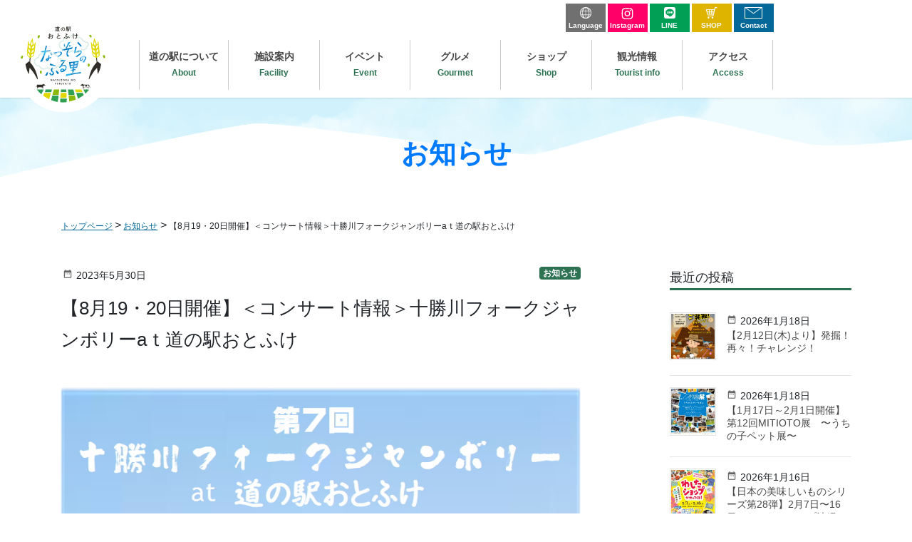

--- FILE ---
content_type: text/html; charset=UTF-8
request_url: https://michinoeki-otofuke.jp/post-1782/
body_size: 13989
content:
<!DOCTYPE html>
<html dir="ltr" lang="ja" prefix="og: https://ogp.me/ns#">

<head>
    <!-- Google Tag Manager -->
    <script>
    (function(w, d, s, l, i) {
        w[l] = w[l] || [];
        w[l].push({
            'gtm.start': new Date().getTime(),
            event: 'gtm.js'
        });
        var f = d.getElementsByTagName(s)[0],
            j = d.createElement(s),
            dl = l != 'dataLayer' ? '&l=' + l : '';
        j.async = true;
        j.src =
            'https://www.googletagmanager.com/gtm.js?id=' + i + dl;
        f.parentNode.insertBefore(j, f);
    })(window, document, 'script', 'dataLayer', 'GTM-WWL5TQZ');
    </script>
    <!-- End Google Tag Manager -->
    <meta charset="utf-8">
    <meta http-equiv="X-UA-Compatible" content="IE=edge">
    <meta name="viewport" content="width=device-width, initial-scale=1">
    <link rel="icon" href="/favicon.ico" type="image/vnd.microsoft.icon">
    <link rel="shortcut icon" href="/favicon.ico" type="image/vnd.microsoft.icon">
    <link rel="apple-touch-icon" sizes="152x152" href="/apple-touch-icon.png">
    <title>【8月19・20日開催】＜コンサート情報＞十勝川フォークジャンボリーaｔ道の駅おとふけ - 道の駅おとふけ なつぞらのふる里</title>

		<!-- All in One SEO 4.9.3 - aioseo.com -->
	<meta name="description" content="詳しくは画像をご覧ください。 ♦お問い合わせ 〒080" />
	<meta name="robots" content="max-image-preview:large" />
	<meta name="author" content="otofuke-admin"/>
	<link rel="canonical" href="https://michinoeki-otofuke.jp/post-1782/" />
	<meta name="generator" content="All in One SEO (AIOSEO) 4.9.3" />
		<meta property="og:locale" content="ja_JP" />
		<meta property="og:site_name" content="道の駅おとふけ なつぞらのふる里 -" />
		<meta property="og:type" content="article" />
		<meta property="og:title" content="【8月19・20日開催】＜コンサート情報＞十勝川フォークジャンボリーaｔ道の駅おとふけ - 道の駅おとふけ なつぞらのふる里" />
		<meta property="og:description" content="詳しくは画像をご覧ください。 ♦お問い合わせ 〒080" />
		<meta property="og:url" content="https://michinoeki-otofuke.jp/post-1782/" />
		<meta property="og:image" content="https://michinoeki-otofuke.jp/system/wp-content/uploads/2021/11/ogp.png" />
		<meta property="og:image:secure_url" content="https://michinoeki-otofuke.jp/system/wp-content/uploads/2021/11/ogp.png" />
		<meta property="og:image:width" content="1200" />
		<meta property="og:image:height" content="630" />
		<meta property="article:published_time" content="2023-05-30T04:27:25+00:00" />
		<meta property="article:modified_time" content="2023-05-30T04:45:34+00:00" />
		<meta name="twitter:card" content="summary" />
		<meta name="twitter:title" content="【8月19・20日開催】＜コンサート情報＞十勝川フォークジャンボリーaｔ道の駅おとふけ - 道の駅おとふけ なつぞらのふる里" />
		<meta name="twitter:description" content="詳しくは画像をご覧ください。 ♦お問い合わせ 〒080" />
		<meta name="twitter:image" content="https://michinoeki-otofuke.jp/system/wp-content/uploads/2021/11/ogp.png" />
		<script type="application/ld+json" class="aioseo-schema">
			{"@context":"https:\/\/schema.org","@graph":[{"@type":"BlogPosting","@id":"https:\/\/michinoeki-otofuke.jp\/post-1782\/#blogposting","name":"\u30108\u670819\u30fb20\u65e5\u958b\u50ac\u3011\uff1c\u30b3\u30f3\u30b5\u30fc\u30c8\u60c5\u5831\uff1e\u5341\u52dd\u5ddd\u30d5\u30a9\u30fc\u30af\u30b8\u30e3\u30f3\u30dc\u30ea\u30fca\uff54\u9053\u306e\u99c5\u304a\u3068\u3075\u3051 - \u9053\u306e\u99c5\u304a\u3068\u3075\u3051 \u306a\u3064\u305e\u3089\u306e\u3075\u308b\u91cc","headline":"\u30108\u670819\u30fb20\u65e5\u958b\u50ac\u3011\uff1c\u30b3\u30f3\u30b5\u30fc\u30c8\u60c5\u5831\uff1e\u5341\u52dd\u5ddd\u30d5\u30a9\u30fc\u30af\u30b8\u30e3\u30f3\u30dc\u30ea\u30fca\uff54\u9053\u306e\u99c5\u304a\u3068\u3075\u3051","author":{"@id":"https:\/\/michinoeki-otofuke.jp\/author\/otofuke-admin\/#author"},"publisher":{"@id":"https:\/\/michinoeki-otofuke.jp\/#organization"},"image":{"@type":"ImageObject","url":"https:\/\/michinoeki-otofuke.jp\/system\/wp-content\/uploads\/2023\/05\/bf12fb072dab229d9392b29e72c7d600.jpg","width":827,"height":1169},"datePublished":"2023-05-30T13:27:25+09:00","dateModified":"2023-05-30T13:45:34+09:00","inLanguage":"ja","mainEntityOfPage":{"@id":"https:\/\/michinoeki-otofuke.jp\/post-1782\/#webpage"},"isPartOf":{"@id":"https:\/\/michinoeki-otofuke.jp\/post-1782\/#webpage"},"articleSection":"\u304a\u77e5\u3089\u305b"},{"@type":"BreadcrumbList","@id":"https:\/\/michinoeki-otofuke.jp\/post-1782\/#breadcrumblist","itemListElement":[{"@type":"ListItem","@id":"https:\/\/michinoeki-otofuke.jp#listItem","position":1,"name":"\u30db\u30fc\u30e0","item":"https:\/\/michinoeki-otofuke.jp","nextItem":{"@type":"ListItem","@id":"https:\/\/michinoeki-otofuke.jp\/category\/news\/#listItem","name":"\u304a\u77e5\u3089\u305b"}},{"@type":"ListItem","@id":"https:\/\/michinoeki-otofuke.jp\/category\/news\/#listItem","position":2,"name":"\u304a\u77e5\u3089\u305b","item":"https:\/\/michinoeki-otofuke.jp\/category\/news\/","nextItem":{"@type":"ListItem","@id":"https:\/\/michinoeki-otofuke.jp\/post-1782\/#listItem","name":"\u30108\u670819\u30fb20\u65e5\u958b\u50ac\u3011\uff1c\u30b3\u30f3\u30b5\u30fc\u30c8\u60c5\u5831\uff1e\u5341\u52dd\u5ddd\u30d5\u30a9\u30fc\u30af\u30b8\u30e3\u30f3\u30dc\u30ea\u30fca\uff54\u9053\u306e\u99c5\u304a\u3068\u3075\u3051"},"previousItem":{"@type":"ListItem","@id":"https:\/\/michinoeki-otofuke.jp#listItem","name":"\u30db\u30fc\u30e0"}},{"@type":"ListItem","@id":"https:\/\/michinoeki-otofuke.jp\/post-1782\/#listItem","position":3,"name":"\u30108\u670819\u30fb20\u65e5\u958b\u50ac\u3011\uff1c\u30b3\u30f3\u30b5\u30fc\u30c8\u60c5\u5831\uff1e\u5341\u52dd\u5ddd\u30d5\u30a9\u30fc\u30af\u30b8\u30e3\u30f3\u30dc\u30ea\u30fca\uff54\u9053\u306e\u99c5\u304a\u3068\u3075\u3051","previousItem":{"@type":"ListItem","@id":"https:\/\/michinoeki-otofuke.jp\/category\/news\/#listItem","name":"\u304a\u77e5\u3089\u305b"}}]},{"@type":"Organization","@id":"https:\/\/michinoeki-otofuke.jp\/#organization","name":"\u9053\u306e\u99c5\u304a\u3068\u3075\u3051","url":"https:\/\/michinoeki-otofuke.jp\/"},{"@type":"Person","@id":"https:\/\/michinoeki-otofuke.jp\/author\/otofuke-admin\/#author","url":"https:\/\/michinoeki-otofuke.jp\/author\/otofuke-admin\/","name":"otofuke-admin","image":{"@type":"ImageObject","@id":"https:\/\/michinoeki-otofuke.jp\/post-1782\/#authorImage","url":"https:\/\/secure.gravatar.com\/avatar\/0fd641c4be7a69873c16a7d2ded2b8f4890a8be5b127c64fe24df7a8c2b5025c?s=96&d=mm&r=g","width":96,"height":96,"caption":"otofuke-admin"}},{"@type":"WebPage","@id":"https:\/\/michinoeki-otofuke.jp\/post-1782\/#webpage","url":"https:\/\/michinoeki-otofuke.jp\/post-1782\/","name":"\u30108\u670819\u30fb20\u65e5\u958b\u50ac\u3011\uff1c\u30b3\u30f3\u30b5\u30fc\u30c8\u60c5\u5831\uff1e\u5341\u52dd\u5ddd\u30d5\u30a9\u30fc\u30af\u30b8\u30e3\u30f3\u30dc\u30ea\u30fca\uff54\u9053\u306e\u99c5\u304a\u3068\u3075\u3051 - \u9053\u306e\u99c5\u304a\u3068\u3075\u3051 \u306a\u3064\u305e\u3089\u306e\u3075\u308b\u91cc","description":"\u8a73\u3057\u304f\u306f\u753b\u50cf\u3092\u3054\u89a7\u304f\u3060\u3055\u3044\u3002 \u2666\u304a\u554f\u3044\u5408\u308f\u305b \u3012080","inLanguage":"ja","isPartOf":{"@id":"https:\/\/michinoeki-otofuke.jp\/#website"},"breadcrumb":{"@id":"https:\/\/michinoeki-otofuke.jp\/post-1782\/#breadcrumblist"},"author":{"@id":"https:\/\/michinoeki-otofuke.jp\/author\/otofuke-admin\/#author"},"creator":{"@id":"https:\/\/michinoeki-otofuke.jp\/author\/otofuke-admin\/#author"},"image":{"@type":"ImageObject","url":"https:\/\/michinoeki-otofuke.jp\/system\/wp-content\/uploads\/2023\/05\/bf12fb072dab229d9392b29e72c7d600.jpg","@id":"https:\/\/michinoeki-otofuke.jp\/post-1782\/#mainImage","width":827,"height":1169},"primaryImageOfPage":{"@id":"https:\/\/michinoeki-otofuke.jp\/post-1782\/#mainImage"},"datePublished":"2023-05-30T13:27:25+09:00","dateModified":"2023-05-30T13:45:34+09:00"},{"@type":"WebSite","@id":"https:\/\/michinoeki-otofuke.jp\/#website","url":"https:\/\/michinoeki-otofuke.jp\/","name":"\u9053\u306e\u99c5\u304a\u3068\u3075\u3051 \u306a\u3064\u305e\u3089\u306e\u3075\u308b\u91cc","inLanguage":"ja","publisher":{"@id":"https:\/\/michinoeki-otofuke.jp\/#organization"}}]}
		</script>
		<!-- All in One SEO -->

<link rel='dns-prefetch' href='//fonts.googleapis.com' />
<link rel="alternate" title="oEmbed (JSON)" type="application/json+oembed" href="https://michinoeki-otofuke.jp/wp-json/oembed/1.0/embed?url=https%3A%2F%2Fmichinoeki-otofuke.jp%2Fpost-1782%2F" />
<link rel="alternate" title="oEmbed (XML)" type="text/xml+oembed" href="https://michinoeki-otofuke.jp/wp-json/oembed/1.0/embed?url=https%3A%2F%2Fmichinoeki-otofuke.jp%2Fpost-1782%2F&#038;format=xml" />
<style id='wp-img-auto-sizes-contain-inline-css' type='text/css'>
img:is([sizes=auto i],[sizes^="auto," i]){contain-intrinsic-size:3000px 1500px}
/*# sourceURL=wp-img-auto-sizes-contain-inline-css */
</style>
<link rel='stylesheet' id='sbi_styles-css' href='https://michinoeki-otofuke.jp/system/wp-content/plugins/instagram-feed/css/sbi-styles.min.css?ver=6.10.0' type='text/css' media='all' />
<style id='wp-block-library-inline-css' type='text/css'>
:root{--wp-block-synced-color:#7a00df;--wp-block-synced-color--rgb:122,0,223;--wp-bound-block-color:var(--wp-block-synced-color);--wp-editor-canvas-background:#ddd;--wp-admin-theme-color:#007cba;--wp-admin-theme-color--rgb:0,124,186;--wp-admin-theme-color-darker-10:#006ba1;--wp-admin-theme-color-darker-10--rgb:0,107,160.5;--wp-admin-theme-color-darker-20:#005a87;--wp-admin-theme-color-darker-20--rgb:0,90,135;--wp-admin-border-width-focus:2px}@media (min-resolution:192dpi){:root{--wp-admin-border-width-focus:1.5px}}.wp-element-button{cursor:pointer}:root .has-very-light-gray-background-color{background-color:#eee}:root .has-very-dark-gray-background-color{background-color:#313131}:root .has-very-light-gray-color{color:#eee}:root .has-very-dark-gray-color{color:#313131}:root .has-vivid-green-cyan-to-vivid-cyan-blue-gradient-background{background:linear-gradient(135deg,#00d084,#0693e3)}:root .has-purple-crush-gradient-background{background:linear-gradient(135deg,#34e2e4,#4721fb 50%,#ab1dfe)}:root .has-hazy-dawn-gradient-background{background:linear-gradient(135deg,#faaca8,#dad0ec)}:root .has-subdued-olive-gradient-background{background:linear-gradient(135deg,#fafae1,#67a671)}:root .has-atomic-cream-gradient-background{background:linear-gradient(135deg,#fdd79a,#004a59)}:root .has-nightshade-gradient-background{background:linear-gradient(135deg,#330968,#31cdcf)}:root .has-midnight-gradient-background{background:linear-gradient(135deg,#020381,#2874fc)}:root{--wp--preset--font-size--normal:16px;--wp--preset--font-size--huge:42px}.has-regular-font-size{font-size:1em}.has-larger-font-size{font-size:2.625em}.has-normal-font-size{font-size:var(--wp--preset--font-size--normal)}.has-huge-font-size{font-size:var(--wp--preset--font-size--huge)}.has-text-align-center{text-align:center}.has-text-align-left{text-align:left}.has-text-align-right{text-align:right}.has-fit-text{white-space:nowrap!important}#end-resizable-editor-section{display:none}.aligncenter{clear:both}.items-justified-left{justify-content:flex-start}.items-justified-center{justify-content:center}.items-justified-right{justify-content:flex-end}.items-justified-space-between{justify-content:space-between}.screen-reader-text{border:0;clip-path:inset(50%);height:1px;margin:-1px;overflow:hidden;padding:0;position:absolute;width:1px;word-wrap:normal!important}.screen-reader-text:focus{background-color:#ddd;clip-path:none;color:#444;display:block;font-size:1em;height:auto;left:5px;line-height:normal;padding:15px 23px 14px;text-decoration:none;top:5px;width:auto;z-index:100000}html :where(.has-border-color){border-style:solid}html :where([style*=border-top-color]){border-top-style:solid}html :where([style*=border-right-color]){border-right-style:solid}html :where([style*=border-bottom-color]){border-bottom-style:solid}html :where([style*=border-left-color]){border-left-style:solid}html :where([style*=border-width]){border-style:solid}html :where([style*=border-top-width]){border-top-style:solid}html :where([style*=border-right-width]){border-right-style:solid}html :where([style*=border-bottom-width]){border-bottom-style:solid}html :where([style*=border-left-width]){border-left-style:solid}html :where(img[class*=wp-image-]){height:auto;max-width:100%}:where(figure){margin:0 0 1em}html :where(.is-position-sticky){--wp-admin--admin-bar--position-offset:var(--wp-admin--admin-bar--height,0px)}@media screen and (max-width:600px){html :where(.is-position-sticky){--wp-admin--admin-bar--position-offset:0px}}

/*# sourceURL=wp-block-library-inline-css */
</style><style id='global-styles-inline-css' type='text/css'>
:root{--wp--preset--aspect-ratio--square: 1;--wp--preset--aspect-ratio--4-3: 4/3;--wp--preset--aspect-ratio--3-4: 3/4;--wp--preset--aspect-ratio--3-2: 3/2;--wp--preset--aspect-ratio--2-3: 2/3;--wp--preset--aspect-ratio--16-9: 16/9;--wp--preset--aspect-ratio--9-16: 9/16;--wp--preset--color--black: #000000;--wp--preset--color--cyan-bluish-gray: #abb8c3;--wp--preset--color--white: #ffffff;--wp--preset--color--pale-pink: #f78da7;--wp--preset--color--vivid-red: #cf2e2e;--wp--preset--color--luminous-vivid-orange: #ff6900;--wp--preset--color--luminous-vivid-amber: #fcb900;--wp--preset--color--light-green-cyan: #7bdcb5;--wp--preset--color--vivid-green-cyan: #00d084;--wp--preset--color--pale-cyan-blue: #8ed1fc;--wp--preset--color--vivid-cyan-blue: #0693e3;--wp--preset--color--vivid-purple: #9b51e0;--wp--preset--gradient--vivid-cyan-blue-to-vivid-purple: linear-gradient(135deg,rgb(6,147,227) 0%,rgb(155,81,224) 100%);--wp--preset--gradient--light-green-cyan-to-vivid-green-cyan: linear-gradient(135deg,rgb(122,220,180) 0%,rgb(0,208,130) 100%);--wp--preset--gradient--luminous-vivid-amber-to-luminous-vivid-orange: linear-gradient(135deg,rgb(252,185,0) 0%,rgb(255,105,0) 100%);--wp--preset--gradient--luminous-vivid-orange-to-vivid-red: linear-gradient(135deg,rgb(255,105,0) 0%,rgb(207,46,46) 100%);--wp--preset--gradient--very-light-gray-to-cyan-bluish-gray: linear-gradient(135deg,rgb(238,238,238) 0%,rgb(169,184,195) 100%);--wp--preset--gradient--cool-to-warm-spectrum: linear-gradient(135deg,rgb(74,234,220) 0%,rgb(151,120,209) 20%,rgb(207,42,186) 40%,rgb(238,44,130) 60%,rgb(251,105,98) 80%,rgb(254,248,76) 100%);--wp--preset--gradient--blush-light-purple: linear-gradient(135deg,rgb(255,206,236) 0%,rgb(152,150,240) 100%);--wp--preset--gradient--blush-bordeaux: linear-gradient(135deg,rgb(254,205,165) 0%,rgb(254,45,45) 50%,rgb(107,0,62) 100%);--wp--preset--gradient--luminous-dusk: linear-gradient(135deg,rgb(255,203,112) 0%,rgb(199,81,192) 50%,rgb(65,88,208) 100%);--wp--preset--gradient--pale-ocean: linear-gradient(135deg,rgb(255,245,203) 0%,rgb(182,227,212) 50%,rgb(51,167,181) 100%);--wp--preset--gradient--electric-grass: linear-gradient(135deg,rgb(202,248,128) 0%,rgb(113,206,126) 100%);--wp--preset--gradient--midnight: linear-gradient(135deg,rgb(2,3,129) 0%,rgb(40,116,252) 100%);--wp--preset--font-size--small: 13px;--wp--preset--font-size--medium: 20px;--wp--preset--font-size--large: 36px;--wp--preset--font-size--x-large: 42px;--wp--preset--spacing--20: 0.44rem;--wp--preset--spacing--30: 0.67rem;--wp--preset--spacing--40: 1rem;--wp--preset--spacing--50: 1.5rem;--wp--preset--spacing--60: 2.25rem;--wp--preset--spacing--70: 3.38rem;--wp--preset--spacing--80: 5.06rem;--wp--preset--shadow--natural: 6px 6px 9px rgba(0, 0, 0, 0.2);--wp--preset--shadow--deep: 12px 12px 50px rgba(0, 0, 0, 0.4);--wp--preset--shadow--sharp: 6px 6px 0px rgba(0, 0, 0, 0.2);--wp--preset--shadow--outlined: 6px 6px 0px -3px rgb(255, 255, 255), 6px 6px rgb(0, 0, 0);--wp--preset--shadow--crisp: 6px 6px 0px rgb(0, 0, 0);}:where(.is-layout-flex){gap: 0.5em;}:where(.is-layout-grid){gap: 0.5em;}body .is-layout-flex{display: flex;}.is-layout-flex{flex-wrap: wrap;align-items: center;}.is-layout-flex > :is(*, div){margin: 0;}body .is-layout-grid{display: grid;}.is-layout-grid > :is(*, div){margin: 0;}:where(.wp-block-columns.is-layout-flex){gap: 2em;}:where(.wp-block-columns.is-layout-grid){gap: 2em;}:where(.wp-block-post-template.is-layout-flex){gap: 1.25em;}:where(.wp-block-post-template.is-layout-grid){gap: 1.25em;}.has-black-color{color: var(--wp--preset--color--black) !important;}.has-cyan-bluish-gray-color{color: var(--wp--preset--color--cyan-bluish-gray) !important;}.has-white-color{color: var(--wp--preset--color--white) !important;}.has-pale-pink-color{color: var(--wp--preset--color--pale-pink) !important;}.has-vivid-red-color{color: var(--wp--preset--color--vivid-red) !important;}.has-luminous-vivid-orange-color{color: var(--wp--preset--color--luminous-vivid-orange) !important;}.has-luminous-vivid-amber-color{color: var(--wp--preset--color--luminous-vivid-amber) !important;}.has-light-green-cyan-color{color: var(--wp--preset--color--light-green-cyan) !important;}.has-vivid-green-cyan-color{color: var(--wp--preset--color--vivid-green-cyan) !important;}.has-pale-cyan-blue-color{color: var(--wp--preset--color--pale-cyan-blue) !important;}.has-vivid-cyan-blue-color{color: var(--wp--preset--color--vivid-cyan-blue) !important;}.has-vivid-purple-color{color: var(--wp--preset--color--vivid-purple) !important;}.has-black-background-color{background-color: var(--wp--preset--color--black) !important;}.has-cyan-bluish-gray-background-color{background-color: var(--wp--preset--color--cyan-bluish-gray) !important;}.has-white-background-color{background-color: var(--wp--preset--color--white) !important;}.has-pale-pink-background-color{background-color: var(--wp--preset--color--pale-pink) !important;}.has-vivid-red-background-color{background-color: var(--wp--preset--color--vivid-red) !important;}.has-luminous-vivid-orange-background-color{background-color: var(--wp--preset--color--luminous-vivid-orange) !important;}.has-luminous-vivid-amber-background-color{background-color: var(--wp--preset--color--luminous-vivid-amber) !important;}.has-light-green-cyan-background-color{background-color: var(--wp--preset--color--light-green-cyan) !important;}.has-vivid-green-cyan-background-color{background-color: var(--wp--preset--color--vivid-green-cyan) !important;}.has-pale-cyan-blue-background-color{background-color: var(--wp--preset--color--pale-cyan-blue) !important;}.has-vivid-cyan-blue-background-color{background-color: var(--wp--preset--color--vivid-cyan-blue) !important;}.has-vivid-purple-background-color{background-color: var(--wp--preset--color--vivid-purple) !important;}.has-black-border-color{border-color: var(--wp--preset--color--black) !important;}.has-cyan-bluish-gray-border-color{border-color: var(--wp--preset--color--cyan-bluish-gray) !important;}.has-white-border-color{border-color: var(--wp--preset--color--white) !important;}.has-pale-pink-border-color{border-color: var(--wp--preset--color--pale-pink) !important;}.has-vivid-red-border-color{border-color: var(--wp--preset--color--vivid-red) !important;}.has-luminous-vivid-orange-border-color{border-color: var(--wp--preset--color--luminous-vivid-orange) !important;}.has-luminous-vivid-amber-border-color{border-color: var(--wp--preset--color--luminous-vivid-amber) !important;}.has-light-green-cyan-border-color{border-color: var(--wp--preset--color--light-green-cyan) !important;}.has-vivid-green-cyan-border-color{border-color: var(--wp--preset--color--vivid-green-cyan) !important;}.has-pale-cyan-blue-border-color{border-color: var(--wp--preset--color--pale-cyan-blue) !important;}.has-vivid-cyan-blue-border-color{border-color: var(--wp--preset--color--vivid-cyan-blue) !important;}.has-vivid-purple-border-color{border-color: var(--wp--preset--color--vivid-purple) !important;}.has-vivid-cyan-blue-to-vivid-purple-gradient-background{background: var(--wp--preset--gradient--vivid-cyan-blue-to-vivid-purple) !important;}.has-light-green-cyan-to-vivid-green-cyan-gradient-background{background: var(--wp--preset--gradient--light-green-cyan-to-vivid-green-cyan) !important;}.has-luminous-vivid-amber-to-luminous-vivid-orange-gradient-background{background: var(--wp--preset--gradient--luminous-vivid-amber-to-luminous-vivid-orange) !important;}.has-luminous-vivid-orange-to-vivid-red-gradient-background{background: var(--wp--preset--gradient--luminous-vivid-orange-to-vivid-red) !important;}.has-very-light-gray-to-cyan-bluish-gray-gradient-background{background: var(--wp--preset--gradient--very-light-gray-to-cyan-bluish-gray) !important;}.has-cool-to-warm-spectrum-gradient-background{background: var(--wp--preset--gradient--cool-to-warm-spectrum) !important;}.has-blush-light-purple-gradient-background{background: var(--wp--preset--gradient--blush-light-purple) !important;}.has-blush-bordeaux-gradient-background{background: var(--wp--preset--gradient--blush-bordeaux) !important;}.has-luminous-dusk-gradient-background{background: var(--wp--preset--gradient--luminous-dusk) !important;}.has-pale-ocean-gradient-background{background: var(--wp--preset--gradient--pale-ocean) !important;}.has-electric-grass-gradient-background{background: var(--wp--preset--gradient--electric-grass) !important;}.has-midnight-gradient-background{background: var(--wp--preset--gradient--midnight) !important;}.has-small-font-size{font-size: var(--wp--preset--font-size--small) !important;}.has-medium-font-size{font-size: var(--wp--preset--font-size--medium) !important;}.has-large-font-size{font-size: var(--wp--preset--font-size--large) !important;}.has-x-large-font-size{font-size: var(--wp--preset--font-size--x-large) !important;}
/*# sourceURL=global-styles-inline-css */
</style>

<style id='classic-theme-styles-inline-css' type='text/css'>
/*! This file is auto-generated */
.wp-block-button__link{color:#fff;background-color:#32373c;border-radius:9999px;box-shadow:none;text-decoration:none;padding:calc(.667em + 2px) calc(1.333em + 2px);font-size:1.125em}.wp-block-file__button{background:#32373c;color:#fff;text-decoration:none}
/*# sourceURL=/wp-includes/css/classic-themes.min.css */
</style>
<link rel='stylesheet' id='contact-form-7-css' href='https://michinoeki-otofuke.jp/system/wp-content/plugins/contact-form-7/includes/css/styles.css?ver=6.1.4' type='text/css' media='all' />
<link rel='stylesheet' id='xo-event-calendar-css' href='https://michinoeki-otofuke.jp/system/wp-content/plugins/xo-event-calendar/css/xo-event-calendar.css?ver=3.2.10' type='text/css' media='all' />
<link rel='stylesheet' id='xo-event-calendar-event-calendar-css' href='https://michinoeki-otofuke.jp/system/wp-content/plugins/xo-event-calendar/build/event-calendar/style-index.css?ver=3.2.10' type='text/css' media='all' />
<link rel='stylesheet' id='base-design-style-css' href='https://michinoeki-otofuke.jp/system/wp-content/themes/MichinoekiOtofuke/css/base-style.css?ver=1.0' type='text/css' media='all' />
<link rel='stylesheet' id='material-icons-css' href='https://fonts.googleapis.com/icon?family=Material+Icons' type='text/css' media='all' />
<link rel='stylesheet' id='base-theme-style-css' href='https://michinoeki-otofuke.jp/system/wp-content/themes/MichinoekiOtofuke/style.css?ver=1.0' type='text/css' media='all' />
<link rel='stylesheet' id='slick-theme-css' href='https://michinoeki-otofuke.jp/system/wp-content/themes/MichinoekiOtofuke/library/slick/slick-theme.css?ver=1.0' type='text/css' media='all' />
<link rel='stylesheet' id='slick-css' href='https://michinoeki-otofuke.jp/system/wp-content/themes/MichinoekiOtofuke/library/slick/slick.css?ver=1.0' type='text/css' media='all' />
<script  src="https://michinoeki-otofuke.jp/system/wp-content/themes/MichinoekiOtofuke/js/jquery-3.5.1.min.js" id="jquery-js"></script>
<script  src="https://michinoeki-otofuke.jp/system/wp-content/themes/MichinoekiOtofuke/js/popper.min.js" id="popper-js"></script>
<script  src="https://michinoeki-otofuke.jp/system/wp-content/themes/MichinoekiOtofuke/library/bootstrap/js/bootstrap.min.js" id="bootstrap-js"></script>
<script  src="https://michinoeki-otofuke.jp/system/wp-content/themes/MichinoekiOtofuke/library/slick/js/slick.min.js" id="slick-js"></script>
<script  src="https://michinoeki-otofuke.jp/system/wp-content/themes/MichinoekiOtofuke/library/scroll-hint/js/scroll-hint.min.js" id="scroll-hint-js"></script>
<link rel="https://api.w.org/" href="https://michinoeki-otofuke.jp/wp-json/" /><link rel="alternate" title="JSON" type="application/json" href="https://michinoeki-otofuke.jp/wp-json/wp/v2/posts/1782" /><link rel='shortlink' href='https://michinoeki-otofuke.jp/?p=1782' />
<link rel="icon" href="https://michinoeki-otofuke.jp/system/wp-content/uploads/2021/11/cropped-favicon-32x32.png" sizes="32x32" />
<link rel="icon" href="https://michinoeki-otofuke.jp/system/wp-content/uploads/2021/11/cropped-favicon-192x192.png" sizes="192x192" />
<link rel="apple-touch-icon" href="https://michinoeki-otofuke.jp/system/wp-content/uploads/2021/11/cropped-favicon-180x180.png" />
<meta name="msapplication-TileImage" content="https://michinoeki-otofuke.jp/system/wp-content/uploads/2021/11/cropped-favicon-270x270.png" />
		<style type="text/css" id="wp-custom-css">
			.access_order {line-height:2.5em;font-size:90%;}
.access_order span {background-color:#FFF;padding:0.3em 0.5em;border-radius:3px;white-space:nowrap;}		</style>
		</head>

<body class="wp-singular post-template-default single single-post postid-1782 single-format-standard wp-theme-MichinoekiOtofuke">
    <!-- Google Tag Manager (noscript) -->
    <noscript><iframe src="https://www.googletagmanager.com/ns.html?id=GTM-WWL5TQZ" height="0" width="0"
            style="display:none;visibility:hidden"></iframe></noscript>
    <!-- End Google Tag Manager (noscript) -->
        <header class="ly_header site-header">
        <div class="site-header-container  hp_relative">
                        <div class="site-header-logo mt-md-2">
                <a href="https://michinoeki-otofuke.jp/">
                    <img src="https://michinoeki-otofuke.jp/system/wp-content/themes/MichinoekiOtofuke/images/icon/icon_logo.svg"
                        alt="道の駅おとふけ なつぞらのふる里">
                </a>
            </div>
            <section class="se_pageLower_gMenu">
                <div class="container">
                                        <div class="nav_pageLower_el_btn_wrap">
                        <!-- ▼ btn-Google翻訳 ここから ▼ -->
                                                                        <a class="el_btnGoogle"
                            href="https://michinoeki--otofuke-jp.translate.goog/?_x_tr_sl=ja&_x_tr_tl=en&_x_tr_hl=ja&_x_tr_pto=wapp"
                            rel="noreferrer">
                            <img src="https://michinoeki-otofuke.jp/system/wp-content/themes/MichinoekiOtofuke/images/icon/icon_language.png" alt="">
                            <span>Language</span>
                        </a>
                                                                        <!-- ▲ btn-Google翻訳 ここまで ▲ -->

                        <!-- ▼ btn-instagram ここから ▼ -->
                                                                        <a class="el_btnInstagram" href="https://www.instagram.com/otofuke_natsuzora/" target="_blank"
                            rel="noreferrer">
                            <img src="https://michinoeki-otofuke.jp/system/wp-content/themes/MichinoekiOtofuke/images/icon/icon_instagram_wh.svg"
                                alt="">
                            <span>Instagram</span>
                        </a>
                                                                        <!-- ▲ btn-instagram ここまで ▲ -->

                        <!-- ▼ btn-line ここから ▼ -->
                                                                        <a class="el_btnLine" href="https://lin.ee/v4S6Vg7" target="_blank" rel="noreferrer">
                            <img src="https://michinoeki-otofuke.jp/system/wp-content/themes/MichinoekiOtofuke/images/icon/icon_line_wh.svg" alt="">
                            <span>LINE</span>
                        </a>
                                                                        <!-- ▲ btn-line ここまで ▲ -->

                        <!-- ▼ btn-onlineShop ここから ▼ -->

                                                                        <a class="el_btnOnlineShop" href="https://michinoeki-otofuke-natsuzora.com/" target="_blank"
                            rel="noreferrer">
                            <img src="https://michinoeki-otofuke.jp/system/wp-content/themes/MichinoekiOtofuke/images/icon/icon_cart.svg" alt="">
                            SHOP
                        </a>
                                                                        <!-- ▲ btn-onlineShop ここまで ▲ -->

                        <!-- ▼ btn-contact ここから ▼ -->
                                                                        <a class="el_btnContact" href="https://michinoeki-otofuke.jp/contact">
                            <img src="https://michinoeki-otofuke.jp/system/wp-content/themes/MichinoekiOtofuke/images/icon/icon_mail.svg" alt="">
                            <span>Contact</span>
                        </a>
                                                                        <!-- ▲ btn-contact ここまで ▲ -->
                    </div>
                                        <div id="gmenu-pc" class="bl_gMenu">
  <nav>
    <ul class="nav gmenu">
      <li id="menu-item-21" class=""><a href="https://michinoeki-otofuke.jp/toppagerelease/#SePageTopAbout"><strong class="gMenu_name">道の駅について<br><span class="un_subTtl">About</span></strong><span class="sub-menu-arrow"><span></a></li>
<li id="menu-item-22" class=""><a href="https://michinoeki-otofuke.jp/facility/"><strong class="gMenu_name">施設案内<br><span class="un_subTtl">Facility</span></strong><span class="sub-menu-arrow"><span></a></li>
<li id="menu-item-23" class=""><a href="https://michinoeki-otofuke.jp/xo_event/"><strong class="gMenu_name">イベント<br><span class="un_subTtl">Event</span></strong><span class="sub-menu-arrow"><span></a></li>
<li id="menu-item-24" class=""><a href="https://michinoeki-otofuke.jp/gourmet/"><strong class="gMenu_name">グルメ<br><span class="un_subTtl">Gourmet</span></strong><span class="sub-menu-arrow"><span></a></li>
<li id="menu-item-25" class=""><a href="https://michinoeki-otofuke.jp/shop/"><strong class="gMenu_name">ショップ<br><span class="un_subTtl">Shop</span></strong><span class="sub-menu-arrow"><span></a></li>
<li id="menu-item-26" class=""><a href="https://michinoeki-otofuke.jp/touristinfo/"><strong class="gMenu_name">観光情報<br><span class="un_subTtl">Tourist info</span></strong><span class="sub-menu-arrow"><span></a></li>
<li id="menu-item-27" class=""><a href="https://michinoeki-otofuke.jp/toppagerelease/#SePageTopAccess"><strong class="gMenu_name">アクセス<br><span class="un_subTtl">Access</span></strong><span class="sub-menu-arrow"><span></a></li>
    </ul>
  </nav>
</div>                </div>
                <!-- /.container -->
            </section>
            <!-- /.se_pageTop_gMenu -->
            
            <div class="nav_pageTop_el_btn_wrap">
                                            </div>
        </div>
    </header><section class="bl_pageTitle page-header">
    <div class="container">
        <div class="bl_pageTitle_inner">
            <div class="wrap">
                <h1 class="page-header-title">
                    お知らせ                </h1>
            </div>
        </div>
    </div>
</section>
<!-- [ .bread-section ] -->
<div class="bread-section">
<div class="container">
<div class="row">
<ol class="breadcrumb" itemtype="http://schema.org/BreadcrumbList"><li id="panHome" itemprop="itemListElement" itemscope itemtype="http://schema.org/ListItem"><a itemprop="item" href="https://michinoeki-otofuke.jp/"><span itemprop="name"><i class="fa fa-home"></i> トップページ </span></a></li><li itemprop="itemListElement" itemscope itemtype="http://schema.org/ListItem"><a itemprop="item" href="https://michinoeki-otofuke.jp/category/news/"><span itemprop="name">お知らせ</span></a></li><li><span>【8月19・20日開催】＜コンサート情報＞十勝川フォークジャンボリーaｔ道の駅おとふけ</span></li></ol>
</div>
</div>
</div>
<!-- [ /.bread-section ] --><div class="section site-content mb-5">
 <div class="container">
  <div class="row">
   <div class="col-md-8 main-section" id="main" role="main">
        <article id="post-1782" class="post-1782 post type-post status-publish format-standard has-post-thumbnail hentry category-news">
     <header>
      <div class="entry-meta">
<span class="published entry-meta-items">2023年5月30日</span>
<a href="https://michinoeki-otofuke.jp/category/news/" class="badge badge-cat1">お知らせ</a></div>      <h1 class="entry-title">
       【8月19・20日開催】＜コンサート情報＞十勝川フォークジャンボリーaｔ道の駅おとふけ      </h1>
     </header>
     <div class="entry-body">
      <p><img fetchpriority="high" decoding="async" class="alignnone size-full wp-image-1783" src="https://michinoeki-otofuke.jp/system/wp-content/uploads/2023/05/bf12fb072dab229d9392b29e72c7d600.jpg" alt="" width="827" height="1169" srcset="https://michinoeki-otofuke.jp/system/wp-content/uploads/2023/05/bf12fb072dab229d9392b29e72c7d600.jpg 827w, https://michinoeki-otofuke.jp/system/wp-content/uploads/2023/05/bf12fb072dab229d9392b29e72c7d600-212x300.jpg 212w, https://michinoeki-otofuke.jp/system/wp-content/uploads/2023/05/bf12fb072dab229d9392b29e72c7d600-724x1024.jpg 724w, https://michinoeki-otofuke.jp/system/wp-content/uploads/2023/05/bf12fb072dab229d9392b29e72c7d600-768x1086.jpg 768w" sizes="(max-width: 827px) 100vw, 827px" /></p>
<p>&nbsp;</p>
<p>詳しくは画像をご覧ください。</p>
<p>&nbsp;</p>
<p><span style="font-size: 18pt;">&#x2666;お問い合わせ</span></p>
<p>&nbsp;</p>
<p>〒080-0346 音更町なつぞら2番地<br />
TEL:0155-65-0931 (営業時間 9：00~18：00)</p>
<p>【休館日】<br />
4月～10月　無休<br />
11月～3月　毎週月曜日（月曜日が祝日の場合は翌火曜日が休館日となります）<br />
年末年始　12月31日～1月3日</p>
     </div>
     <!-- [ /.entry-body ] -->
    </article>
    			<nav>
    <ul class="pager">
     <li class="previous">
            <a href="https://michinoeki-otofuke.jp/1778-2/" class="">
							<div class="pager-img">
            <img width="50" height="50" src="https://michinoeki-otofuke.jp/system/wp-content/uploads/2023/05/IMG_3464-e1685410739843-50x50.jpg" class="attachment-xs-thumb size-xs-thumb wp-post-image" alt="" decoding="async" loading="lazy" />      								</div>
      <span class="">〈〈スタッフ募集〉〉</span> </a>
           </li>
     <li class="next">
            <a href="https://michinoeki-otofuke.jp/post-1792/" class=""> <span class="">【6月16・17・18日開催】父の日...</span>
							<div class="pager-img">
             <img width="50" height="50" src="https://michinoeki-otofuke.jp/system/wp-content/uploads/2023/05/IMG_3565-50x50.jpg" class="attachment-xs-thumb size-xs-thumb wp-post-image" alt="" decoding="async" loading="lazy" srcset="https://michinoeki-otofuke.jp/system/wp-content/uploads/2023/05/IMG_3565-50x50.jpg 50w, https://michinoeki-otofuke.jp/system/wp-content/uploads/2023/05/IMG_3565-300x300.jpg 300w, https://michinoeki-otofuke.jp/system/wp-content/uploads/2023/05/IMG_3565.jpg 640w" sizes="auto, (max-width: 50px) 100vw, 50px" />      								</div>
      </a>
           </li>
    </ul>
				</nav>
   </div>
   <!-- [ /.main-section ] -->

   <div class="col-md-3 offset-md-1 sub-section">
    <aside class="widget">
 <h1 class="sub-section-title">最近の投稿</h1>
  <div class="media">
    <div class="media-left post-list-thumbnail"> <a href="https://michinoeki-otofuke.jp/post-4731/">
   <img width="220" height="230" src="https://michinoeki-otofuke.jp/system/wp-content/uploads/2026/01/4-220x230.png" class="attachment-thumbnail size-thumbnail wp-post-image" alt="" decoding="async" loading="lazy" />   </a> </div>
    <div class="media-body">
			<div class="published entry-meta-items">2026年1月18日</div>
   <h4 class="media-heading"><a href="https://michinoeki-otofuke.jp/post-4731/">
    【2月12日(木)より】発掘！再々！チャレンジ！    </a></h4>
  </div>
 </div>
  <div class="media">
    <div class="media-left post-list-thumbnail"> <a href="https://michinoeki-otofuke.jp/post-4727/">
   <img width="220" height="230" src="https://michinoeki-otofuke.jp/system/wp-content/uploads/2026/01/85543e1299e94f1d497a9e636b44ac8b-220x230.jpg" class="attachment-thumbnail size-thumbnail wp-post-image" alt="" decoding="async" loading="lazy" />   </a> </div>
    <div class="media-body">
			<div class="published entry-meta-items">2026年1月18日</div>
   <h4 class="media-heading"><a href="https://michinoeki-otofuke.jp/post-4727/">
    【1月17日～2月1日開催】第12回MITIOTO展　〜うちの子ペット展〜    </a></h4>
  </div>
 </div>
  <div class="media">
    <div class="media-left post-list-thumbnail"> <a href="https://michinoeki-otofuke.jp/post-4700/">
   <img width="220" height="230" src="https://michinoeki-otofuke.jp/system/wp-content/uploads/2026/01/60d93a297e0085dc9ac4630f01f85ef4-220x230.jpg" class="attachment-thumbnail size-thumbnail wp-post-image" alt="" decoding="async" loading="lazy" />   </a> </div>
    <div class="media-body">
			<div class="published entry-meta-items">2026年1月16日</div>
   <h4 class="media-heading"><a href="https://michinoeki-otofuke.jp/post-4700/">
    【日本の美味しいものシリーズ第28弾】2月7日〜16日　わしたショップ沖縄フェア開催！！    </a></h4>
  </div>
 </div>
  <div class="media">
    <div class="media-left post-list-thumbnail"> <a href="https://michinoeki-otofuke.jp/post-4693/">
   <img width="220" height="230" src="https://michinoeki-otofuke.jp/system/wp-content/uploads/2026/01/image0-220x230.jpeg" class="attachment-thumbnail size-thumbnail wp-post-image" alt="" decoding="async" loading="lazy" />   </a> </div>
    <div class="media-body">
			<div class="published entry-meta-items">2026年1月10日</div>
   <h4 class="media-heading"><a href="https://michinoeki-otofuke.jp/post-4693/">
    【2月6日(金)開催】フルート・ピアノコンサート&#x1f3b5;    </a></h4>
  </div>
 </div>
  <div class="media">
    <div class="media-left post-list-thumbnail"> <a href="https://michinoeki-otofuke.jp/post-4670/">
   <img width="220" height="230" src="https://michinoeki-otofuke.jp/system/wp-content/uploads/2025/12/ebceaf0d36bb47078c08529086b58213-220x230.jpg" class="attachment-thumbnail size-thumbnail wp-post-image" alt="" decoding="async" loading="lazy" />   </a> </div>
    <div class="media-body">
			<div class="published entry-meta-items">2025年12月22日</div>
   <h4 class="media-heading"><a href="https://michinoeki-otofuke.jp/post-4670/">
    【日本の美味しいものシリーズ第27弾】1月11日〜25日　国技館フェア開催！！    </a></h4>
  </div>
 </div>
  <div class="media">
    <div class="media-left post-list-thumbnail"> <a href="https://michinoeki-otofuke.jp/post-4617/">
   <img width="220" height="230" src="https://michinoeki-otofuke.jp/system/wp-content/uploads/2025/12/ea5e6cc9bfd68cdf784ace4baab9f7f9-220x230.png" class="attachment-thumbnail size-thumbnail wp-post-image" alt="" decoding="async" loading="lazy" />   </a> </div>
    <div class="media-body">
			<div class="published entry-meta-items">2025年12月3日</div>
   <h4 class="media-heading"><a href="https://michinoeki-otofuke.jp/post-4617/">
    【十勝エリアの道案内マップができました！】    </a></h4>
  </div>
 </div>
  <div class="media">
    <div class="media-left post-list-thumbnail"> <a href="https://michinoeki-otofuke.jp/post-4511/">
   <img width="220" height="230" src="https://michinoeki-otofuke.jp/system/wp-content/uploads/2024/11/b43e503ded6e9fe68b0c4711e08784d3-220x230.png" class="attachment-thumbnail size-thumbnail wp-post-image" alt="" decoding="async" loading="lazy" />   </a> </div>
    <div class="media-body">
			<div class="published entry-meta-items">2025年11月3日</div>
   <h4 class="media-heading"><a href="https://michinoeki-otofuke.jp/post-4511/">
    ２０２５年度レンタサイクルサービス　終了    </a></h4>
  </div>
 </div>
  <div class="media">
    <div class="media-left post-list-thumbnail"> <a href="https://michinoeki-otofuke.jp/post-4507/">
   <img width="220" height="230" src="https://michinoeki-otofuke.jp/system/wp-content/uploads/2025/11/68307a7ad5fd035044b1dcb60d5a0333-220x230.jpg" class="attachment-thumbnail size-thumbnail wp-post-image" alt="" decoding="async" loading="lazy" />   </a> </div>
    <div class="media-body">
			<div class="published entry-meta-items">2025年11月3日</div>
   <h4 class="media-heading"><a href="https://michinoeki-otofuke.jp/post-4507/">
    【11月4日から3月末まで】雪月　冬季期間休業のお知らせ    </a></h4>
  </div>
 </div>
  <div class="media">
    <div class="media-left post-list-thumbnail"> <a href="https://michinoeki-otofuke.jp/post-4448/">
   <img width="220" height="230" src="https://michinoeki-otofuke.jp/system/wp-content/uploads/2025/10/12ca7bb9bffd68e64d01e0f31cd96ea6-220x230.jpg" class="attachment-thumbnail size-thumbnail wp-post-image" alt="" decoding="async" loading="lazy" />   </a> </div>
    <div class="media-body">
			<div class="published entry-meta-items">2025年10月21日</div>
   <h4 class="media-heading"><a href="https://michinoeki-otofuke.jp/post-4448/">
    【11月～3月】道の駅及び飲食店各営業時間変更について    </a></h4>
  </div>
 </div>
  <div class="media">
    <div class="media-body">
			<div class="published entry-meta-items">2025年10月10日</div>
   <h4 class="media-heading"><a href="https://michinoeki-otofuke.jp/post-4417/">
    北海道「道の駅」ランキング 2024 の発表！ ～スタンプラリー完走者が選んだ「道の駅」ランキング～    </a></h4>
  </div>
 </div>
 </aside>
<aside class="widget widget-categories widget-link-list">
 <nav class="local-nav">
  <h1 class="sub-section-title">
   カテゴリー  </h1>
  <ul>
   	<li class="cat-item cat-item-1"><a href="https://michinoeki-otofuke.jp/category/news/">お知らせ</a>
</li>
	<li class="cat-item cat-item-10"><a href="https://michinoeki-otofuke.jp/category/%e3%82%a4%e3%83%99%e3%83%b3%e3%83%88/">イベント</a>
</li>
  </ul>
 </nav>
</aside>
   </div>
   <!-- [ /.sub-section ] -->

  </div>
  <!-- [ /.row ] -->
 </div>
 <!-- [ /.container ] -->
</div>
<!-- [ /.site-content ] -->
<footer class="ly_footer section site-footer">

  <div class="container">
    <div class="ly_footer_inner">

      <div class="footer_header">
        <div class="d-flex justify-content-center  justify-content-md-start align-items-center mb-2">
          <img class="un_logo" src="https://michinoeki-otofuke.jp/system/wp-content/themes/MichinoekiOtofuke/images/icon/icon_logo.svg"
            alt="">
          <p class="un_footerHeaderText">
            道の駅おとふけ<br>
            なつぞらのふる里
          </p>
        </div>
        <p class="un_footerHeaderText__sm">
          Tel: 0155-65-0822<br>
          Fax: 0155-65-0823<br>
          〒080-0346 北海道河東郡音更町なつぞら2番地
        </p>
        <p class="un_storeInfoText mb-2">
          ●カーナビの設定に関して<br>
          2022年4月に移転開業・字名改正により、<br>
          道の駅おとふけ なつぞらのふる里まで正しく案内されない事案を確認しております。<br>
          その場合は、<br>
          住所：音更町字下音更北9線西16番地1（旧住所 字名改正前）<br>
          を設定してくださいますようお願い申し上げます。
        </p>
      </div>
      <!-- /.footer_header -->

      <div id="footer-info" class="footer-info">
        <div class="row">
          <div class="col-lg-8">
            <div class="un_borderLeft">
              <div class="mb-4">
                <h2 class="font-weight-bold h3">営業時間<span style="font-size: 1rem;line-height: 1;"
                    class="d-block">※2024年6月より営業時間が変更となりました。</span></h2>
                <h3 class="un_storeInfoTtl">【道の駅おとふけ】</h3>
                <p class="un_storeInfoText mb-2">
                  [営業時間]<br>
                  4月から10月　9:00～19:00<br>
                  11月から3月　9:00〜18:00<br>
                  ※24時間トイレコーナー、駐車場は年中無休24時間開館<br>
                </p>
                <p class="un_storeInfoText">
                  [休館日]<br>
                  年末年始<br>
                </p>
                <h3 class="un_storeInfoTtl">【飲食各店】</h3>
                <p class="un_storeInfoText">
                  [営業時間]<br>
                  各店舗により営業時間が異なります。<br>
                  詳細は<a style="
  text-decoration: underline;color: #fff;" href="https://michinoeki-otofuke.jp/gourmet/">グルメページ</a>よりご確認ください。<br>
                </p>
                <!-- <p class="un_storeInfoText">
                                    但し以下を除く<br>
                                    [満寿屋商店みちます]<br>
                                    7:30～18:00(4月～10月)<br>
                                    9:00～18:00(11月～3月)<br>
                                </p> -->
                <h3 class="un_storeInfoTtl">【農畜産物等販売所 なつぞら市場】</h3>
                <p class="un_storeInfoText">
                  [営業時間]<br>
                  4月から10月　9:00～19:00<br>
                  11月から3月　9:00〜18:00<br>
                  [電話番号]<br>
                  <a href="tel:0155650931" style="color: white; ">0155-65-0931</a>
                </p>
                <h3 class="un_storeInfoTtl">【なつぞらエリア】</h3>
                <p class="un_storeInfoText">
                  [営業時間]<br>
                  9:00～18:00(冬期間休業)
                </p>
              </div>
              <div class="mb-4">
                <h2 class="font-weight-bold h3">駐車場・駐輪場</h2>
                <p class="un_storeInfoText">
                  普通車：244台 / 車中泊車：12台 / 大型車：22台 / 優先：４台 /<br class="d-none d-lg-block"> 電気自動車充電設備：2台 /
                  自転車：15台 / バイク：10台
                  <br>
                  （この他に、普通車とバイク兼用のスペースあり）
                </p>
              </div>
            </div>
          </div>
          <div class="col-lg-4">
            <div class="col-md-6 col-lg-12 p-0">
              <div class="p-2 p-md-0 mb-4">
                <a href="https://michinoeki-otofuke.jp/contact">
                  <img src="https://michinoeki-otofuke.jp/system/wp-content/themes/MichinoekiOtofuke/images/banner/banner_vez.jpg"
                    alt="">
                </a>
              </div>
            </div>
            <div class="mb-5">
              <h2 class="h3">指定管理者</h2>
              <address class="address">
                <span class="text__lg">オカモト・鈴蘭ビルサービスグループ<br>代表 株式会社オカモト</span><br>
                〒080-0302<br>
                北海道河東郡音更町木野西通8丁目3-9
              </address>
              <div class="box_contact my-md-5 my-lg-4">
                <p class="font-weight-bold mb-0">お問い合わせ先</p>
                <p class="un_tel mb-1">Tel: 0155-65-0822</p>
                <a href="https://michinoeki-otofuke.jp/contact"
                  class="el_btn el_btn__tri el_btn__sub">お問い合わせフォームはこちら</a>
              </div>
              <!-- /.box_contact -->
              <a href="https://www.okamoto-group.co.jp/jp/privacy-policy.html" class="un_linkPp pb-4"
                target="_blank" rel="noopener noreferrer">プライバシーポリシーについて ＞</a>
              <div class="pt-3 mb-4">
                <div class="col-md-6 col-lg-12 p-0">
                  <a href="https://michinoeki-otofuke.jp/rental-cycle">
                    <img src="https://michinoeki-otofuke.jp/system/wp-content/themes/MichinoekiOtofuke/images/banner/banner_rentalcycle.jpg"
                      alt="レンタルサイクル ご利用について">
                  </a>
                </div>
              </div>
              <div class="mb-4">
                <div class="col-md-6 col-lg-12 p-0">
                  <a href="https://michinoeki-otofuke.jp/post-436/">
                    <img src="https://michinoeki-otofuke.jp/system/wp-content/themes/MichinoekiOtofuke/images/banner/banner_staycar.jpg"
                      alt="車中泊専用駐車場予約">
                  </a>
                </div>
              </div>
            </div>
          </div>
        </div>
        <!-- /.row -->
      </div>
      <!-- footer-info -->
      <hr>


      <div class="footer_adsense">
        <div class="hp_maxWidth__md">
          <div class="row justify-content-center">
            <div class="col-md-6 col-lg-4">
              <div class="mx-2">
                <a href="https://www.town.otofuke.hokkaido.jp/" target="_blank"
                  rel="noopener noreferrer"> <img class="d-inline-block pb-4"
                    src="https://michinoeki-otofuke.jp/system/wp-content/themes/MichinoekiOtofuke/images/banner/banner_otofuke.png"
                    alt=""></a>
              </div>
            </div>
            <div class="col-md-6 col-lg-4">
              <div class="mx-2">
                <a href="http://www.tokachigawa.jp/" target="_blank"><img class="d-inline-block pb-4"
                    src="https://michinoeki-otofuke.jp/system/wp-content/themes/MichinoekiOtofuke/images/banner/banner_tokachigawaonsen.png"
                    alt="【公式】ガーデンスパ十勝川温泉 | 癒しのスパ＆マルシェ" style="width: 100%"></a>
              </div>
            </div>
            <div class="col-md-6 col-lg-4">
              <div class="mx-2">
                <a href="https://www.okamoto-group.co.jp/jp/" target="_blank" rel="noopener noreferrer">
                  <img class="d-inline-block pb-4"
                    src="https://michinoeki-otofuke.jp/system/wp-content/themes/MichinoekiOtofuke/images/banner/banner_okamoto.png"
                    alt=""></a>
              </div>
            </div>
            <div class="col-md-6 col-lg-4">
              <div class="mx-2">
                <a href="https://www.ryugetsu.co.jp/" target="_blank" rel="noopener noreferrer"> <img
                    class="d-inline-block pb-4"
                    src="https://michinoeki-otofuke.jp/system/wp-content/themes/MichinoekiOtofuke/images/banner/banner_ryugetsu.png"
                    alt=""></a>
              </div>
            </div>
            <div class="col-md-6 col-lg-4">
              <div class="mx-2">
                <a href="http://www.tokachigawa.net/" target="_blank" rel="noopener noreferrer"> <img
                    class="d-inline-block pb-4"
                    src="https://michinoeki-otofuke.jp/system/wp-content/themes/MichinoekiOtofuke/images/banner/banner_kanko.png"
                    alt=""></a>
              </div>
            </div>
          </div>
        </div>
        <!-- <div class="row">
          <div class="col-md-6 col-lg-3">
            <div class="mx-2">
              <a href="https://www.town.otofuke.hokkaido.jp/" target="_blank" rel="noopener noreferrer"> <img
                  class="d-inline-block pb-4"
                  src="https://michinoeki-otofuke.jp/system/wp-content/themes/MichinoekiOtofuke/images/banner/banner_otofuke.png" alt=""></a>
            </div>
          </div>
          <div class="col-md-6 col-lg-3">
            <div class="mx-2">
              <a href="http://www.tokachigawa.jp/" target="_blank"><img
                  src="https://michinoeki-otofuke.jp/system/wp-content/themes/MichinoekiOtofuke/images/banner/banner_tokachigawaonsen.png"
                  alt="【公式】ガーデンスパ十勝川温泉 | 癒しのスパ＆マルシェ" style="width: 100%"></a>
            </div>
          </div>
          <div class="col-md-6 col-lg-3">
            <div class="mx-2">
              <a href="https://www.okamoto-group.co.jp/jp/" target="_blank" rel="noopener noreferrer"> <img
                  class="d-inline-block pb-4"
                  src="https://michinoeki-otofuke.jp/system/wp-content/themes/MichinoekiOtofuke/images/banner/banner_okamoto.png" alt=""></a>
            </div>
          </div>
          <div class="col-md-6 col-lg-3">
            <div class="mx-2">
              <a href="https://www.ryugetsu.co.jp/" target="_blank" rel="noopener noreferrer"> <img
                  class="d-inline-block pb-4"
                  src="https://michinoeki-otofuke.jp/system/wp-content/themes/MichinoekiOtofuke/images/banner/banner_ryugetsu.png" alt=""></a>
            </div>
          </div>
        </div> -->
        <!-- /.row -->
      </div>
      <!-- /.footer_adsense -->

      <div class="footer-lastNote">
        <p class="recapcha-note">
          このサイトはreCAPTCHAによって保護されており、<br>Googleの<a href="https://policies.google.com/privacy" target="_blank"
            rel="noopener noreferrer">プライバシーポリシー</a>と<a href="https://policies.google.com/terms"
            target="_blank" rel="noopener noreferrer">利用規約</a>が適用されます。
        </p>
        <div class="container copy-section text-center">
          <p>©︎ 2022 道の駅おとふけ なつぞらのふる里</p>
        </div>
      </div>
      <!-- footer-lastNote -->
    </div>
  </div>
  <!-- container -->
</footer>

<!-- ▼ gmenu-sp ここから ▼ -->
<div id="gmenu-sp" class="gmenu-sp">
  <nav>
    <ul class="nav gmenu">
      <li><a href="https://michinoeki-otofuke.jp/toppagerelease/#SePageTopAbout">道の駅について<br><span class="un_subTtl">About</span><span class="sub-menu-toggle"></span></a></li>
<li><a href="https://michinoeki-otofuke.jp/facility/">施設案内<br><span class="un_subTtl">Facility</span><span class="sub-menu-toggle"></span></a></li>
<li><a href="https://michinoeki-otofuke.jp/xo_event/">イベント<br><span class="un_subTtl">Event</span><span class="sub-menu-toggle"></span></a></li>
<li><a href="https://michinoeki-otofuke.jp/gourmet/">グルメ<br><span class="un_subTtl">Gourmet</span><span class="sub-menu-toggle"></span></a></li>
<li><a href="https://michinoeki-otofuke.jp/shop/">ショップ<br><span class="un_subTtl">Shop</span><span class="sub-menu-toggle"></span></a></li>
<li><a href="https://michinoeki-otofuke.jp/touristinfo/">観光情報<br><span class="un_subTtl">Tourist info</span><span class="sub-menu-toggle"></span></a></li>
<li><a href="https://michinoeki-otofuke.jp/toppagerelease/#SePageTopAccess">アクセス<br><span class="un_subTtl">Access</span><span class="sub-menu-toggle"></span></a></li>
    </ul>
  </nav>

  <div class="nav_pageLower_el_btn_wrap">
    <!-- ▼ btn-Google翻訳 ここから ▼ -->
                  <a class="el_btnGoogle"
          href="https://michinoeki--otofuke-jp.translate.goog/?_x_tr_sl=ja&_x_tr_tl=en&_x_tr_hl=ja&_x_tr_pto=wapp"
          rel="noreferrer">
          <img src="https://michinoeki-otofuke.jp/system/wp-content/themes/MichinoekiOtofuke/images/icon/icon_language.png" alt="">
          <span>Language</span>
        </a>
              <!-- ▲ btn-Google翻訳 ここまで ▲ -->

    <!-- ▼ btn-instagram ここから ▼ -->
                  <a class="el_btnInstagram" href="https://www.instagram.com/otofuke_natsuzora/" target="_blank" rel="noreferrer">
          <img src="https://michinoeki-otofuke.jp/system/wp-content/themes/MichinoekiOtofuke/images/icon/icon_instagram_wh.svg" alt="">
          <span>Instagram</span>
        </a>
              <!-- ▲ btn-instagram ここまで ▲ -->

    <!-- ▼ btn-line ここから ▼ -->
                  <a class="el_btnLine" href="https://lin.ee/v4S6Vg7" target="_blank" rel="noreferrer">
          <img src="https://michinoeki-otofuke.jp/system/wp-content/themes/MichinoekiOtofuke/images/icon/icon_line_wh.svg" alt="">
          <span>LINE</span>
        </a>
              <!-- ▲ btn-line ここまで ▲ -->

    <!-- ▼ btn-onlineShop ここから ▼ -->

          <a class="el_btnOnlineShop" href="https://michinoeki-otofuke-natsuzora.com/" target="_blank" rel="noreferrer">
        <img src="https://michinoeki-otofuke.jp/system/wp-content/themes/MichinoekiOtofuke/images/icon/icon_cart.svg" alt="">
        SHOP
      </a>
        <!-- ▲ btn-onlineShop ここまで ▲ -->

    <!-- ▼ btn-contact ここから ▼ -->
                  <a class="el_btnContact" href="https://michinoeki-otofuke.jp/contact">
          <img src="https://michinoeki-otofuke.jp/system/wp-content/themes/MichinoekiOtofuke/images/icon/icon_mail.svg" alt="">
          <span>Contact</span>
        </a>
              <!-- ▲ btn-contact ここまで ▲ -->
  </div>
</div>
<!-- ▲ gmenu-sp ここまで ▲ -->
<!-- ▼ btn-page-top ここから ▼ -->
<!-- <div id="btn-page-top">
  <a href="#"><img src="https://michinoeki-otofuke.jp/system/wp-content/themes/MichinoekiOtofuke/images/icon_backtotop.png" alt=""></a>
</div> -->
<!-- ▲ btn-page-top ここまで ▲ -->

<!-- 下部固定メニュー -->
<div class="footer-btn">
  <ul>
    <li id="footer-menu-btn" class="footer-menu-btn">MENU</li>
    <li class="event-btn"><a href="https://michinoeki-otofuke.jp/xo_event/">イベント</a></li>
    <li class="time-btn"><a href="#footer-info">営業時間</a></li>
  </ul>
</div>
<!-- /下部固定メニュー -->
<div id="loading">
  <div class="spinner">
    <div class="spinner-border" role="status">
      <span class="sr-only">Loading...</span>
    </div>
  </div>
</div>
<div id="fb-root"></div>
<script async defer crossorigin="anonymous" src="https://connect.facebook.net/ja_JP/sdk.js#xfbml=1&version=v11.0"
  nonce="2fqiV0RU"></script>
<script type="speculationrules">
{"prefetch":[{"source":"document","where":{"and":[{"href_matches":"/*"},{"not":{"href_matches":["/system/wp-*.php","/system/wp-admin/*","/system/wp-content/uploads/*","/system/wp-content/*","/system/wp-content/plugins/*","/system/wp-content/themes/MichinoekiOtofuke/*","/*\\?(.+)"]}},{"not":{"selector_matches":"a[rel~=\"nofollow\"]"}},{"not":{"selector_matches":".no-prefetch, .no-prefetch a"}}]},"eagerness":"conservative"}]}
</script>
<!-- Instagram Feed JS -->
<script >
var sbiajaxurl = "https://michinoeki-otofuke.jp/system/wp-admin/admin-ajax.php";
</script>
<script  src="https://michinoeki-otofuke.jp/system/wp-includes/js/dist/hooks.min.js?ver=dd5603f07f9220ed27f1" id="wp-hooks-js"></script>
<script  src="https://michinoeki-otofuke.jp/system/wp-includes/js/dist/i18n.min.js?ver=c26c3dc7bed366793375" id="wp-i18n-js"></script>
<script  id="wp-i18n-js-after">
/* <![CDATA[ */
wp.i18n.setLocaleData( { 'text direction\u0004ltr': [ 'ltr' ] } );
//# sourceURL=wp-i18n-js-after
/* ]]> */
</script>
<script  src="https://michinoeki-otofuke.jp/system/wp-content/plugins/contact-form-7/includes/swv/js/index.js?ver=6.1.4" id="swv-js"></script>
<script  id="contact-form-7-js-translations">
/* <![CDATA[ */
( function( domain, translations ) {
	var localeData = translations.locale_data[ domain ] || translations.locale_data.messages;
	localeData[""].domain = domain;
	wp.i18n.setLocaleData( localeData, domain );
} )( "contact-form-7", {"translation-revision-date":"2025-11-30 08:12:23+0000","generator":"GlotPress\/4.0.3","domain":"messages","locale_data":{"messages":{"":{"domain":"messages","plural-forms":"nplurals=1; plural=0;","lang":"ja_JP"},"This contact form is placed in the wrong place.":["\u3053\u306e\u30b3\u30f3\u30bf\u30af\u30c8\u30d5\u30a9\u30fc\u30e0\u306f\u9593\u9055\u3063\u305f\u4f4d\u7f6e\u306b\u7f6e\u304b\u308c\u3066\u3044\u307e\u3059\u3002"],"Error:":["\u30a8\u30e9\u30fc:"]}},"comment":{"reference":"includes\/js\/index.js"}} );
//# sourceURL=contact-form-7-js-translations
/* ]]> */
</script>
<script  id="contact-form-7-js-before">
/* <![CDATA[ */
var wpcf7 = {
    "api": {
        "root": "https:\/\/michinoeki-otofuke.jp\/wp-json\/",
        "namespace": "contact-form-7\/v1"
    }
};
//# sourceURL=contact-form-7-js-before
/* ]]> */
</script>
<script  src="https://michinoeki-otofuke.jp/system/wp-content/plugins/contact-form-7/includes/js/index.js?ver=6.1.4" id="contact-form-7-js"></script>
<script  id="xo-event-calendar-ajax-js-extra">
/* <![CDATA[ */
var xo_event_calendar_object = {"ajax_url":"https://michinoeki-otofuke.jp/system/wp-admin/admin-ajax.php","action":"xo_event_calendar_month"};
var xo_simple_calendar_object = {"ajax_url":"https://michinoeki-otofuke.jp/system/wp-admin/admin-ajax.php","action":"xo_simple_calendar_month"};
//# sourceURL=xo-event-calendar-ajax-js-extra
/* ]]> */
</script>
<script  src="https://michinoeki-otofuke.jp/system/wp-content/plugins/xo-event-calendar/js/ajax.js?ver=3.2.10" id="xo-event-calendar-ajax-js"></script>
<script  src="https://michinoeki-otofuke.jp/system/wp-content/themes/MichinoekiOtofuke/js/scripts.js?ver=1.0" id="base-script-js"></script>
<script  src="https://michinoeki-otofuke.jp/system/wp-includes/js/comment-reply.min.js?ver=6.9" id="comment-reply-js" async="async" data-wp-strategy="async" fetchpriority="low"></script>
<script  src="https://www.google.com/recaptcha/api.js?render=6Lfe0iQeAAAAADzoPOV3jx3vMsfvovIpibUcjgFl&amp;ver=3.0" id="google-recaptcha-js"></script>
<script  src="https://michinoeki-otofuke.jp/system/wp-includes/js/dist/vendor/wp-polyfill.min.js?ver=3.15.0" id="wp-polyfill-js"></script>
<script  id="wpcf7-recaptcha-js-before">
/* <![CDATA[ */
var wpcf7_recaptcha = {
    "sitekey": "6Lfe0iQeAAAAADzoPOV3jx3vMsfvovIpibUcjgFl",
    "actions": {
        "homepage": "homepage",
        "contactform": "contactform"
    }
};
//# sourceURL=wpcf7-recaptcha-js-before
/* ]]> */
</script>
<script  src="https://michinoeki-otofuke.jp/system/wp-content/plugins/contact-form-7/modules/recaptcha/index.js?ver=6.1.4" id="wpcf7-recaptcha-js"></script>
</body>

</html>

--- FILE ---
content_type: text/html; charset=utf-8
request_url: https://www.google.com/recaptcha/api2/anchor?ar=1&k=6Lfe0iQeAAAAADzoPOV3jx3vMsfvovIpibUcjgFl&co=aHR0cHM6Ly9taWNoaW5vZWtpLW90b2Z1a2UuanA6NDQz&hl=en&v=PoyoqOPhxBO7pBk68S4YbpHZ&size=invisible&anchor-ms=20000&execute-ms=30000&cb=xtjba71jx97c
body_size: 48974
content:
<!DOCTYPE HTML><html dir="ltr" lang="en"><head><meta http-equiv="Content-Type" content="text/html; charset=UTF-8">
<meta http-equiv="X-UA-Compatible" content="IE=edge">
<title>reCAPTCHA</title>
<style type="text/css">
/* cyrillic-ext */
@font-face {
  font-family: 'Roboto';
  font-style: normal;
  font-weight: 400;
  font-stretch: 100%;
  src: url(//fonts.gstatic.com/s/roboto/v48/KFO7CnqEu92Fr1ME7kSn66aGLdTylUAMa3GUBHMdazTgWw.woff2) format('woff2');
  unicode-range: U+0460-052F, U+1C80-1C8A, U+20B4, U+2DE0-2DFF, U+A640-A69F, U+FE2E-FE2F;
}
/* cyrillic */
@font-face {
  font-family: 'Roboto';
  font-style: normal;
  font-weight: 400;
  font-stretch: 100%;
  src: url(//fonts.gstatic.com/s/roboto/v48/KFO7CnqEu92Fr1ME7kSn66aGLdTylUAMa3iUBHMdazTgWw.woff2) format('woff2');
  unicode-range: U+0301, U+0400-045F, U+0490-0491, U+04B0-04B1, U+2116;
}
/* greek-ext */
@font-face {
  font-family: 'Roboto';
  font-style: normal;
  font-weight: 400;
  font-stretch: 100%;
  src: url(//fonts.gstatic.com/s/roboto/v48/KFO7CnqEu92Fr1ME7kSn66aGLdTylUAMa3CUBHMdazTgWw.woff2) format('woff2');
  unicode-range: U+1F00-1FFF;
}
/* greek */
@font-face {
  font-family: 'Roboto';
  font-style: normal;
  font-weight: 400;
  font-stretch: 100%;
  src: url(//fonts.gstatic.com/s/roboto/v48/KFO7CnqEu92Fr1ME7kSn66aGLdTylUAMa3-UBHMdazTgWw.woff2) format('woff2');
  unicode-range: U+0370-0377, U+037A-037F, U+0384-038A, U+038C, U+038E-03A1, U+03A3-03FF;
}
/* math */
@font-face {
  font-family: 'Roboto';
  font-style: normal;
  font-weight: 400;
  font-stretch: 100%;
  src: url(//fonts.gstatic.com/s/roboto/v48/KFO7CnqEu92Fr1ME7kSn66aGLdTylUAMawCUBHMdazTgWw.woff2) format('woff2');
  unicode-range: U+0302-0303, U+0305, U+0307-0308, U+0310, U+0312, U+0315, U+031A, U+0326-0327, U+032C, U+032F-0330, U+0332-0333, U+0338, U+033A, U+0346, U+034D, U+0391-03A1, U+03A3-03A9, U+03B1-03C9, U+03D1, U+03D5-03D6, U+03F0-03F1, U+03F4-03F5, U+2016-2017, U+2034-2038, U+203C, U+2040, U+2043, U+2047, U+2050, U+2057, U+205F, U+2070-2071, U+2074-208E, U+2090-209C, U+20D0-20DC, U+20E1, U+20E5-20EF, U+2100-2112, U+2114-2115, U+2117-2121, U+2123-214F, U+2190, U+2192, U+2194-21AE, U+21B0-21E5, U+21F1-21F2, U+21F4-2211, U+2213-2214, U+2216-22FF, U+2308-230B, U+2310, U+2319, U+231C-2321, U+2336-237A, U+237C, U+2395, U+239B-23B7, U+23D0, U+23DC-23E1, U+2474-2475, U+25AF, U+25B3, U+25B7, U+25BD, U+25C1, U+25CA, U+25CC, U+25FB, U+266D-266F, U+27C0-27FF, U+2900-2AFF, U+2B0E-2B11, U+2B30-2B4C, U+2BFE, U+3030, U+FF5B, U+FF5D, U+1D400-1D7FF, U+1EE00-1EEFF;
}
/* symbols */
@font-face {
  font-family: 'Roboto';
  font-style: normal;
  font-weight: 400;
  font-stretch: 100%;
  src: url(//fonts.gstatic.com/s/roboto/v48/KFO7CnqEu92Fr1ME7kSn66aGLdTylUAMaxKUBHMdazTgWw.woff2) format('woff2');
  unicode-range: U+0001-000C, U+000E-001F, U+007F-009F, U+20DD-20E0, U+20E2-20E4, U+2150-218F, U+2190, U+2192, U+2194-2199, U+21AF, U+21E6-21F0, U+21F3, U+2218-2219, U+2299, U+22C4-22C6, U+2300-243F, U+2440-244A, U+2460-24FF, U+25A0-27BF, U+2800-28FF, U+2921-2922, U+2981, U+29BF, U+29EB, U+2B00-2BFF, U+4DC0-4DFF, U+FFF9-FFFB, U+10140-1018E, U+10190-1019C, U+101A0, U+101D0-101FD, U+102E0-102FB, U+10E60-10E7E, U+1D2C0-1D2D3, U+1D2E0-1D37F, U+1F000-1F0FF, U+1F100-1F1AD, U+1F1E6-1F1FF, U+1F30D-1F30F, U+1F315, U+1F31C, U+1F31E, U+1F320-1F32C, U+1F336, U+1F378, U+1F37D, U+1F382, U+1F393-1F39F, U+1F3A7-1F3A8, U+1F3AC-1F3AF, U+1F3C2, U+1F3C4-1F3C6, U+1F3CA-1F3CE, U+1F3D4-1F3E0, U+1F3ED, U+1F3F1-1F3F3, U+1F3F5-1F3F7, U+1F408, U+1F415, U+1F41F, U+1F426, U+1F43F, U+1F441-1F442, U+1F444, U+1F446-1F449, U+1F44C-1F44E, U+1F453, U+1F46A, U+1F47D, U+1F4A3, U+1F4B0, U+1F4B3, U+1F4B9, U+1F4BB, U+1F4BF, U+1F4C8-1F4CB, U+1F4D6, U+1F4DA, U+1F4DF, U+1F4E3-1F4E6, U+1F4EA-1F4ED, U+1F4F7, U+1F4F9-1F4FB, U+1F4FD-1F4FE, U+1F503, U+1F507-1F50B, U+1F50D, U+1F512-1F513, U+1F53E-1F54A, U+1F54F-1F5FA, U+1F610, U+1F650-1F67F, U+1F687, U+1F68D, U+1F691, U+1F694, U+1F698, U+1F6AD, U+1F6B2, U+1F6B9-1F6BA, U+1F6BC, U+1F6C6-1F6CF, U+1F6D3-1F6D7, U+1F6E0-1F6EA, U+1F6F0-1F6F3, U+1F6F7-1F6FC, U+1F700-1F7FF, U+1F800-1F80B, U+1F810-1F847, U+1F850-1F859, U+1F860-1F887, U+1F890-1F8AD, U+1F8B0-1F8BB, U+1F8C0-1F8C1, U+1F900-1F90B, U+1F93B, U+1F946, U+1F984, U+1F996, U+1F9E9, U+1FA00-1FA6F, U+1FA70-1FA7C, U+1FA80-1FA89, U+1FA8F-1FAC6, U+1FACE-1FADC, U+1FADF-1FAE9, U+1FAF0-1FAF8, U+1FB00-1FBFF;
}
/* vietnamese */
@font-face {
  font-family: 'Roboto';
  font-style: normal;
  font-weight: 400;
  font-stretch: 100%;
  src: url(//fonts.gstatic.com/s/roboto/v48/KFO7CnqEu92Fr1ME7kSn66aGLdTylUAMa3OUBHMdazTgWw.woff2) format('woff2');
  unicode-range: U+0102-0103, U+0110-0111, U+0128-0129, U+0168-0169, U+01A0-01A1, U+01AF-01B0, U+0300-0301, U+0303-0304, U+0308-0309, U+0323, U+0329, U+1EA0-1EF9, U+20AB;
}
/* latin-ext */
@font-face {
  font-family: 'Roboto';
  font-style: normal;
  font-weight: 400;
  font-stretch: 100%;
  src: url(//fonts.gstatic.com/s/roboto/v48/KFO7CnqEu92Fr1ME7kSn66aGLdTylUAMa3KUBHMdazTgWw.woff2) format('woff2');
  unicode-range: U+0100-02BA, U+02BD-02C5, U+02C7-02CC, U+02CE-02D7, U+02DD-02FF, U+0304, U+0308, U+0329, U+1D00-1DBF, U+1E00-1E9F, U+1EF2-1EFF, U+2020, U+20A0-20AB, U+20AD-20C0, U+2113, U+2C60-2C7F, U+A720-A7FF;
}
/* latin */
@font-face {
  font-family: 'Roboto';
  font-style: normal;
  font-weight: 400;
  font-stretch: 100%;
  src: url(//fonts.gstatic.com/s/roboto/v48/KFO7CnqEu92Fr1ME7kSn66aGLdTylUAMa3yUBHMdazQ.woff2) format('woff2');
  unicode-range: U+0000-00FF, U+0131, U+0152-0153, U+02BB-02BC, U+02C6, U+02DA, U+02DC, U+0304, U+0308, U+0329, U+2000-206F, U+20AC, U+2122, U+2191, U+2193, U+2212, U+2215, U+FEFF, U+FFFD;
}
/* cyrillic-ext */
@font-face {
  font-family: 'Roboto';
  font-style: normal;
  font-weight: 500;
  font-stretch: 100%;
  src: url(//fonts.gstatic.com/s/roboto/v48/KFO7CnqEu92Fr1ME7kSn66aGLdTylUAMa3GUBHMdazTgWw.woff2) format('woff2');
  unicode-range: U+0460-052F, U+1C80-1C8A, U+20B4, U+2DE0-2DFF, U+A640-A69F, U+FE2E-FE2F;
}
/* cyrillic */
@font-face {
  font-family: 'Roboto';
  font-style: normal;
  font-weight: 500;
  font-stretch: 100%;
  src: url(//fonts.gstatic.com/s/roboto/v48/KFO7CnqEu92Fr1ME7kSn66aGLdTylUAMa3iUBHMdazTgWw.woff2) format('woff2');
  unicode-range: U+0301, U+0400-045F, U+0490-0491, U+04B0-04B1, U+2116;
}
/* greek-ext */
@font-face {
  font-family: 'Roboto';
  font-style: normal;
  font-weight: 500;
  font-stretch: 100%;
  src: url(//fonts.gstatic.com/s/roboto/v48/KFO7CnqEu92Fr1ME7kSn66aGLdTylUAMa3CUBHMdazTgWw.woff2) format('woff2');
  unicode-range: U+1F00-1FFF;
}
/* greek */
@font-face {
  font-family: 'Roboto';
  font-style: normal;
  font-weight: 500;
  font-stretch: 100%;
  src: url(//fonts.gstatic.com/s/roboto/v48/KFO7CnqEu92Fr1ME7kSn66aGLdTylUAMa3-UBHMdazTgWw.woff2) format('woff2');
  unicode-range: U+0370-0377, U+037A-037F, U+0384-038A, U+038C, U+038E-03A1, U+03A3-03FF;
}
/* math */
@font-face {
  font-family: 'Roboto';
  font-style: normal;
  font-weight: 500;
  font-stretch: 100%;
  src: url(//fonts.gstatic.com/s/roboto/v48/KFO7CnqEu92Fr1ME7kSn66aGLdTylUAMawCUBHMdazTgWw.woff2) format('woff2');
  unicode-range: U+0302-0303, U+0305, U+0307-0308, U+0310, U+0312, U+0315, U+031A, U+0326-0327, U+032C, U+032F-0330, U+0332-0333, U+0338, U+033A, U+0346, U+034D, U+0391-03A1, U+03A3-03A9, U+03B1-03C9, U+03D1, U+03D5-03D6, U+03F0-03F1, U+03F4-03F5, U+2016-2017, U+2034-2038, U+203C, U+2040, U+2043, U+2047, U+2050, U+2057, U+205F, U+2070-2071, U+2074-208E, U+2090-209C, U+20D0-20DC, U+20E1, U+20E5-20EF, U+2100-2112, U+2114-2115, U+2117-2121, U+2123-214F, U+2190, U+2192, U+2194-21AE, U+21B0-21E5, U+21F1-21F2, U+21F4-2211, U+2213-2214, U+2216-22FF, U+2308-230B, U+2310, U+2319, U+231C-2321, U+2336-237A, U+237C, U+2395, U+239B-23B7, U+23D0, U+23DC-23E1, U+2474-2475, U+25AF, U+25B3, U+25B7, U+25BD, U+25C1, U+25CA, U+25CC, U+25FB, U+266D-266F, U+27C0-27FF, U+2900-2AFF, U+2B0E-2B11, U+2B30-2B4C, U+2BFE, U+3030, U+FF5B, U+FF5D, U+1D400-1D7FF, U+1EE00-1EEFF;
}
/* symbols */
@font-face {
  font-family: 'Roboto';
  font-style: normal;
  font-weight: 500;
  font-stretch: 100%;
  src: url(//fonts.gstatic.com/s/roboto/v48/KFO7CnqEu92Fr1ME7kSn66aGLdTylUAMaxKUBHMdazTgWw.woff2) format('woff2');
  unicode-range: U+0001-000C, U+000E-001F, U+007F-009F, U+20DD-20E0, U+20E2-20E4, U+2150-218F, U+2190, U+2192, U+2194-2199, U+21AF, U+21E6-21F0, U+21F3, U+2218-2219, U+2299, U+22C4-22C6, U+2300-243F, U+2440-244A, U+2460-24FF, U+25A0-27BF, U+2800-28FF, U+2921-2922, U+2981, U+29BF, U+29EB, U+2B00-2BFF, U+4DC0-4DFF, U+FFF9-FFFB, U+10140-1018E, U+10190-1019C, U+101A0, U+101D0-101FD, U+102E0-102FB, U+10E60-10E7E, U+1D2C0-1D2D3, U+1D2E0-1D37F, U+1F000-1F0FF, U+1F100-1F1AD, U+1F1E6-1F1FF, U+1F30D-1F30F, U+1F315, U+1F31C, U+1F31E, U+1F320-1F32C, U+1F336, U+1F378, U+1F37D, U+1F382, U+1F393-1F39F, U+1F3A7-1F3A8, U+1F3AC-1F3AF, U+1F3C2, U+1F3C4-1F3C6, U+1F3CA-1F3CE, U+1F3D4-1F3E0, U+1F3ED, U+1F3F1-1F3F3, U+1F3F5-1F3F7, U+1F408, U+1F415, U+1F41F, U+1F426, U+1F43F, U+1F441-1F442, U+1F444, U+1F446-1F449, U+1F44C-1F44E, U+1F453, U+1F46A, U+1F47D, U+1F4A3, U+1F4B0, U+1F4B3, U+1F4B9, U+1F4BB, U+1F4BF, U+1F4C8-1F4CB, U+1F4D6, U+1F4DA, U+1F4DF, U+1F4E3-1F4E6, U+1F4EA-1F4ED, U+1F4F7, U+1F4F9-1F4FB, U+1F4FD-1F4FE, U+1F503, U+1F507-1F50B, U+1F50D, U+1F512-1F513, U+1F53E-1F54A, U+1F54F-1F5FA, U+1F610, U+1F650-1F67F, U+1F687, U+1F68D, U+1F691, U+1F694, U+1F698, U+1F6AD, U+1F6B2, U+1F6B9-1F6BA, U+1F6BC, U+1F6C6-1F6CF, U+1F6D3-1F6D7, U+1F6E0-1F6EA, U+1F6F0-1F6F3, U+1F6F7-1F6FC, U+1F700-1F7FF, U+1F800-1F80B, U+1F810-1F847, U+1F850-1F859, U+1F860-1F887, U+1F890-1F8AD, U+1F8B0-1F8BB, U+1F8C0-1F8C1, U+1F900-1F90B, U+1F93B, U+1F946, U+1F984, U+1F996, U+1F9E9, U+1FA00-1FA6F, U+1FA70-1FA7C, U+1FA80-1FA89, U+1FA8F-1FAC6, U+1FACE-1FADC, U+1FADF-1FAE9, U+1FAF0-1FAF8, U+1FB00-1FBFF;
}
/* vietnamese */
@font-face {
  font-family: 'Roboto';
  font-style: normal;
  font-weight: 500;
  font-stretch: 100%;
  src: url(//fonts.gstatic.com/s/roboto/v48/KFO7CnqEu92Fr1ME7kSn66aGLdTylUAMa3OUBHMdazTgWw.woff2) format('woff2');
  unicode-range: U+0102-0103, U+0110-0111, U+0128-0129, U+0168-0169, U+01A0-01A1, U+01AF-01B0, U+0300-0301, U+0303-0304, U+0308-0309, U+0323, U+0329, U+1EA0-1EF9, U+20AB;
}
/* latin-ext */
@font-face {
  font-family: 'Roboto';
  font-style: normal;
  font-weight: 500;
  font-stretch: 100%;
  src: url(//fonts.gstatic.com/s/roboto/v48/KFO7CnqEu92Fr1ME7kSn66aGLdTylUAMa3KUBHMdazTgWw.woff2) format('woff2');
  unicode-range: U+0100-02BA, U+02BD-02C5, U+02C7-02CC, U+02CE-02D7, U+02DD-02FF, U+0304, U+0308, U+0329, U+1D00-1DBF, U+1E00-1E9F, U+1EF2-1EFF, U+2020, U+20A0-20AB, U+20AD-20C0, U+2113, U+2C60-2C7F, U+A720-A7FF;
}
/* latin */
@font-face {
  font-family: 'Roboto';
  font-style: normal;
  font-weight: 500;
  font-stretch: 100%;
  src: url(//fonts.gstatic.com/s/roboto/v48/KFO7CnqEu92Fr1ME7kSn66aGLdTylUAMa3yUBHMdazQ.woff2) format('woff2');
  unicode-range: U+0000-00FF, U+0131, U+0152-0153, U+02BB-02BC, U+02C6, U+02DA, U+02DC, U+0304, U+0308, U+0329, U+2000-206F, U+20AC, U+2122, U+2191, U+2193, U+2212, U+2215, U+FEFF, U+FFFD;
}
/* cyrillic-ext */
@font-face {
  font-family: 'Roboto';
  font-style: normal;
  font-weight: 900;
  font-stretch: 100%;
  src: url(//fonts.gstatic.com/s/roboto/v48/KFO7CnqEu92Fr1ME7kSn66aGLdTylUAMa3GUBHMdazTgWw.woff2) format('woff2');
  unicode-range: U+0460-052F, U+1C80-1C8A, U+20B4, U+2DE0-2DFF, U+A640-A69F, U+FE2E-FE2F;
}
/* cyrillic */
@font-face {
  font-family: 'Roboto';
  font-style: normal;
  font-weight: 900;
  font-stretch: 100%;
  src: url(//fonts.gstatic.com/s/roboto/v48/KFO7CnqEu92Fr1ME7kSn66aGLdTylUAMa3iUBHMdazTgWw.woff2) format('woff2');
  unicode-range: U+0301, U+0400-045F, U+0490-0491, U+04B0-04B1, U+2116;
}
/* greek-ext */
@font-face {
  font-family: 'Roboto';
  font-style: normal;
  font-weight: 900;
  font-stretch: 100%;
  src: url(//fonts.gstatic.com/s/roboto/v48/KFO7CnqEu92Fr1ME7kSn66aGLdTylUAMa3CUBHMdazTgWw.woff2) format('woff2');
  unicode-range: U+1F00-1FFF;
}
/* greek */
@font-face {
  font-family: 'Roboto';
  font-style: normal;
  font-weight: 900;
  font-stretch: 100%;
  src: url(//fonts.gstatic.com/s/roboto/v48/KFO7CnqEu92Fr1ME7kSn66aGLdTylUAMa3-UBHMdazTgWw.woff2) format('woff2');
  unicode-range: U+0370-0377, U+037A-037F, U+0384-038A, U+038C, U+038E-03A1, U+03A3-03FF;
}
/* math */
@font-face {
  font-family: 'Roboto';
  font-style: normal;
  font-weight: 900;
  font-stretch: 100%;
  src: url(//fonts.gstatic.com/s/roboto/v48/KFO7CnqEu92Fr1ME7kSn66aGLdTylUAMawCUBHMdazTgWw.woff2) format('woff2');
  unicode-range: U+0302-0303, U+0305, U+0307-0308, U+0310, U+0312, U+0315, U+031A, U+0326-0327, U+032C, U+032F-0330, U+0332-0333, U+0338, U+033A, U+0346, U+034D, U+0391-03A1, U+03A3-03A9, U+03B1-03C9, U+03D1, U+03D5-03D6, U+03F0-03F1, U+03F4-03F5, U+2016-2017, U+2034-2038, U+203C, U+2040, U+2043, U+2047, U+2050, U+2057, U+205F, U+2070-2071, U+2074-208E, U+2090-209C, U+20D0-20DC, U+20E1, U+20E5-20EF, U+2100-2112, U+2114-2115, U+2117-2121, U+2123-214F, U+2190, U+2192, U+2194-21AE, U+21B0-21E5, U+21F1-21F2, U+21F4-2211, U+2213-2214, U+2216-22FF, U+2308-230B, U+2310, U+2319, U+231C-2321, U+2336-237A, U+237C, U+2395, U+239B-23B7, U+23D0, U+23DC-23E1, U+2474-2475, U+25AF, U+25B3, U+25B7, U+25BD, U+25C1, U+25CA, U+25CC, U+25FB, U+266D-266F, U+27C0-27FF, U+2900-2AFF, U+2B0E-2B11, U+2B30-2B4C, U+2BFE, U+3030, U+FF5B, U+FF5D, U+1D400-1D7FF, U+1EE00-1EEFF;
}
/* symbols */
@font-face {
  font-family: 'Roboto';
  font-style: normal;
  font-weight: 900;
  font-stretch: 100%;
  src: url(//fonts.gstatic.com/s/roboto/v48/KFO7CnqEu92Fr1ME7kSn66aGLdTylUAMaxKUBHMdazTgWw.woff2) format('woff2');
  unicode-range: U+0001-000C, U+000E-001F, U+007F-009F, U+20DD-20E0, U+20E2-20E4, U+2150-218F, U+2190, U+2192, U+2194-2199, U+21AF, U+21E6-21F0, U+21F3, U+2218-2219, U+2299, U+22C4-22C6, U+2300-243F, U+2440-244A, U+2460-24FF, U+25A0-27BF, U+2800-28FF, U+2921-2922, U+2981, U+29BF, U+29EB, U+2B00-2BFF, U+4DC0-4DFF, U+FFF9-FFFB, U+10140-1018E, U+10190-1019C, U+101A0, U+101D0-101FD, U+102E0-102FB, U+10E60-10E7E, U+1D2C0-1D2D3, U+1D2E0-1D37F, U+1F000-1F0FF, U+1F100-1F1AD, U+1F1E6-1F1FF, U+1F30D-1F30F, U+1F315, U+1F31C, U+1F31E, U+1F320-1F32C, U+1F336, U+1F378, U+1F37D, U+1F382, U+1F393-1F39F, U+1F3A7-1F3A8, U+1F3AC-1F3AF, U+1F3C2, U+1F3C4-1F3C6, U+1F3CA-1F3CE, U+1F3D4-1F3E0, U+1F3ED, U+1F3F1-1F3F3, U+1F3F5-1F3F7, U+1F408, U+1F415, U+1F41F, U+1F426, U+1F43F, U+1F441-1F442, U+1F444, U+1F446-1F449, U+1F44C-1F44E, U+1F453, U+1F46A, U+1F47D, U+1F4A3, U+1F4B0, U+1F4B3, U+1F4B9, U+1F4BB, U+1F4BF, U+1F4C8-1F4CB, U+1F4D6, U+1F4DA, U+1F4DF, U+1F4E3-1F4E6, U+1F4EA-1F4ED, U+1F4F7, U+1F4F9-1F4FB, U+1F4FD-1F4FE, U+1F503, U+1F507-1F50B, U+1F50D, U+1F512-1F513, U+1F53E-1F54A, U+1F54F-1F5FA, U+1F610, U+1F650-1F67F, U+1F687, U+1F68D, U+1F691, U+1F694, U+1F698, U+1F6AD, U+1F6B2, U+1F6B9-1F6BA, U+1F6BC, U+1F6C6-1F6CF, U+1F6D3-1F6D7, U+1F6E0-1F6EA, U+1F6F0-1F6F3, U+1F6F7-1F6FC, U+1F700-1F7FF, U+1F800-1F80B, U+1F810-1F847, U+1F850-1F859, U+1F860-1F887, U+1F890-1F8AD, U+1F8B0-1F8BB, U+1F8C0-1F8C1, U+1F900-1F90B, U+1F93B, U+1F946, U+1F984, U+1F996, U+1F9E9, U+1FA00-1FA6F, U+1FA70-1FA7C, U+1FA80-1FA89, U+1FA8F-1FAC6, U+1FACE-1FADC, U+1FADF-1FAE9, U+1FAF0-1FAF8, U+1FB00-1FBFF;
}
/* vietnamese */
@font-face {
  font-family: 'Roboto';
  font-style: normal;
  font-weight: 900;
  font-stretch: 100%;
  src: url(//fonts.gstatic.com/s/roboto/v48/KFO7CnqEu92Fr1ME7kSn66aGLdTylUAMa3OUBHMdazTgWw.woff2) format('woff2');
  unicode-range: U+0102-0103, U+0110-0111, U+0128-0129, U+0168-0169, U+01A0-01A1, U+01AF-01B0, U+0300-0301, U+0303-0304, U+0308-0309, U+0323, U+0329, U+1EA0-1EF9, U+20AB;
}
/* latin-ext */
@font-face {
  font-family: 'Roboto';
  font-style: normal;
  font-weight: 900;
  font-stretch: 100%;
  src: url(//fonts.gstatic.com/s/roboto/v48/KFO7CnqEu92Fr1ME7kSn66aGLdTylUAMa3KUBHMdazTgWw.woff2) format('woff2');
  unicode-range: U+0100-02BA, U+02BD-02C5, U+02C7-02CC, U+02CE-02D7, U+02DD-02FF, U+0304, U+0308, U+0329, U+1D00-1DBF, U+1E00-1E9F, U+1EF2-1EFF, U+2020, U+20A0-20AB, U+20AD-20C0, U+2113, U+2C60-2C7F, U+A720-A7FF;
}
/* latin */
@font-face {
  font-family: 'Roboto';
  font-style: normal;
  font-weight: 900;
  font-stretch: 100%;
  src: url(//fonts.gstatic.com/s/roboto/v48/KFO7CnqEu92Fr1ME7kSn66aGLdTylUAMa3yUBHMdazQ.woff2) format('woff2');
  unicode-range: U+0000-00FF, U+0131, U+0152-0153, U+02BB-02BC, U+02C6, U+02DA, U+02DC, U+0304, U+0308, U+0329, U+2000-206F, U+20AC, U+2122, U+2191, U+2193, U+2212, U+2215, U+FEFF, U+FFFD;
}

</style>
<link rel="stylesheet" type="text/css" href="https://www.gstatic.com/recaptcha/releases/PoyoqOPhxBO7pBk68S4YbpHZ/styles__ltr.css">
<script nonce="Zvq6ynyQBX9KTDuTpYZS5g" type="text/javascript">window['__recaptcha_api'] = 'https://www.google.com/recaptcha/api2/';</script>
<script type="text/javascript" src="https://www.gstatic.com/recaptcha/releases/PoyoqOPhxBO7pBk68S4YbpHZ/recaptcha__en.js" nonce="Zvq6ynyQBX9KTDuTpYZS5g">
      
    </script></head>
<body><div id="rc-anchor-alert" class="rc-anchor-alert"></div>
<input type="hidden" id="recaptcha-token" value="[base64]">
<script type="text/javascript" nonce="Zvq6ynyQBX9KTDuTpYZS5g">
      recaptcha.anchor.Main.init("[\x22ainput\x22,[\x22bgdata\x22,\x22\x22,\[base64]/[base64]/[base64]/ZyhXLGgpOnEoW04sMjEsbF0sVywwKSxoKSxmYWxzZSxmYWxzZSl9Y2F0Y2goayl7RygzNTgsVyk/[base64]/[base64]/[base64]/[base64]/[base64]/[base64]/[base64]/bmV3IEJbT10oRFswXSk6dz09Mj9uZXcgQltPXShEWzBdLERbMV0pOnc9PTM/bmV3IEJbT10oRFswXSxEWzFdLERbMl0pOnc9PTQ/[base64]/[base64]/[base64]/[base64]/[base64]\\u003d\x22,\[base64]\\u003d\\u003d\x22,\x22w4Jvw7HCgcOww5rCm3gnVxjDrMK4XHxHRMKVw7c1NkXCisOPwo/CvAVFw6YIfUkkwqYew7LCqsKkwq8OwrvCkcO3wrxkwrQiw6JJB1/DpCxjIBFhw7Y/VFZgHMK7wpvDkBB5YmUnwqLDpcKrNw8OHkYJwo3Dj8Kdw6bCksOawrAGw4PDpcOZwptveMKYw5HDqMKbwrbCgG1Xw5jClMKlRcO/M8Kiw7DDpcORSMODbDwPbArDoT0Fw7IqwrfDg03DqD7Ct8OKw5TDhy3DscOcfxXDqht4woQ/O8OoNETDqGfCgGtHKsOMFDbCpgFww4DCqD0Kw5HCmzXDoVtMwrhBfiYNwoEUwppQWCDDjUV5dcO5w7sVwr/DqsKEHMOyacKlw5rDmsOhTHBmw5nDjcK0w4NQw4rCs3PCp8Ocw4lKwrZGw4/DosOsw4kmQhPCjDgrwp0Lw67DucO/[base64]/[base64]/CqHfDo8KTw6TCjhHDui/Dqi/DssKLwrjCr8OdAsKHw7k/[base64]/w4VSasKFwp3DqMKUw6bDusKnE8KDDgTDqcK7TTdQFMOCYjTDiMK3fMObJy5gBsOzPWUFwoDDjycodMKZw6Aiw4XCjMKRwqjCjsKKw5vCrhXCh0XCmcKKHzYXdC48wp/Cs2TDi0/CmRfCsMK/[base64]/DnHUSw6bDtFAVwqkXw4PCpx42woYpQMK6B8KPwoXDtWUCwrnCncOzSMOOwqkiw5UQwrnCiB1cI1nCsUbCocKuw6LDi0TDsm8AZjQTJMKaw75HwqvDncKbwo3Do1nDuAEhwpQZd8KgwrfCm8K2w6jCoDcfwrB3bsKYwoPCiMOnTmcJwp0TbsOjTsKNw4QQNBXDsHg/w43CicKYf30lYWvDicKUWsOwwobDo8KmD8Kpw7EcZMOBUg7DmWLDqsKbYsOgw7bCg8KGwqo5e2Mnw41OXxvDoMOSw6FFDSfDkifDr8Onwq9NAjslw6PCkzoJwp8VJjfCmsOjw7/CvH1nw69BwofCvyvDkQ9jw5rDozDDn8Ocw5oaSsKWwonDnGDCqW3DpcO9wqUQcRhBwpcLw7QgacOIWsOywqrDrlnCql/[base64]/[base64]/CmTltDU7DpMOPw6HDksO/woFswpDDocKPw5FOw4V4w4onw73Cnw5rw78cwr8Bw5QdScKOWsKkQMKFw74mN8Kowpt7ecOIw5c/wqVywrAnw5HCp8OEGMOGw6LCpQU6wphYw6dBWjBww47Dj8KWwpXDmiHCr8OcFcKhw50fB8ORwp55dV/CpMOswq7CnzDClsK2McKEw73DgUjCt8KiwooJwrXDqSBmSgMjY8OgwoA/wrTCnMKVWsO6w5vCj8KTwrfCksOLAxkMFcK6M8KWWC0vDEzCjCxJwp0MC3XDnMK6ScO1VMKZw6cZwr7CoThQw57CjsKdacOkL17Dk8Knwr5dVgvCk8KkTmJiwqE4XcOpw4IXw6HCrizCjwjCpBnDpcOpOMKFwqDDriXDsMKywr/[base64]/[base64]/[base64]/[base64]/CjG7CnFjCgF1SYQIxdBgMwpzCl8OGwqYww47DsMKgMlzCvsKIRhvDqFjDvCPCoBNWw4kcw5TCnix3w7zCsxZlOXTChnUeAVvCqwd6w5jDqsKWMsOZw5XCrcK7AcKaGsKjw5xfw5xgwqzCpD7CkQoRwrvCkQhLwq/ClCvDhcK1MMOze0RLGsO7fWcIwofCj8Obw6JHG8O2WHHCoWPDkzDDg8K8FAlaQsOzw5bClRDCvsOkwrbChEpla0nDlMOXw6zCk8OxwrTCgDdpwpDDscOTwrZMw7cPw60IB3t4w53Dk8KgX13CvcK4CG7DlUDClcK0GXhCwoAawrhqw6VBw5/DtysIw5YEAMO9w4Q6wqTDiylLW8Owwp7DnsOnK8OBahJSU1oANQDCp8OvBMOVOsOuw7MDQcOCKsO3b8KpKcKtwrfDoijDvwYvXh7CgcOFYTTCnsK2w4DCjsKKBgrDtsONfCJ+AlLDrkZswoTCnsO/[base64]/[base64]/Cqi1vZEDDm8OXwqIzwozCgcOxwrwjwoI8BMOKw4TCvlPCncOgwo7DvcOywp1jw4MCCC/DoEpFwrRPwopmG0LDhAstXMKoUSo1CC7Dg8KLw6bCoUXCisKIw410NcO3fsKYwrdKw4PDqsKFMcOVw4MXwpAAw5ZmL1jDoHpUw48Fw5A2wqjDgsOmL8OCwpjDiSl+wrQ7WMOMRVbCnRhLw6sveF5Pw4zCtnN3Q8KrSsO9f8K1IcKNbATCii/DhMOcP8KIJBfCiULDm8KRP8Kjw6AFecOcDsKgwoLCusKjw4w7bcKTwr7CuA/[base64]/[base64]/DngNDwofCpsOswo/Chi7DucOdw4HDl8KowrJQwoFOJsKhwqvDhcOkAMOiOMKpwpDCssOlCkjCpi/DrVTCv8OLw5dcBUZgC8OCwooOBcKRwpzDmcOiYh7DscOZQMO/[base64]/DgcOMXTF3NsKbCAYVwoQFUXjDksKhF8KXY3vDimjCu3EnE8Odw4AefSVUPUTDpcK6QWHCrcKLwqBXAsO8w5DDscOZEMKWJcKKw5fCssOEwqnCmh03w53DicOUZsKXccKQU8KXflnCr2PDgMO2N8O2QSFHwo88w67DpVvCozBON8OrJWjCjA8xwrwyJX7Dix/[base64]/w44hw6NAw513PMK1VsKtH8OFTsK8woMkwrIyw48TAMO0GsO+FsOhw7rCkcKiwr/Drhx/w4/Dm2sXKcOmdsKiRcKHC8K0JW8uU8O1w5/CksOQwpvCksOEQVpgL8OTWSYMwrbDgsKUw7DChMK+W8KMSgFzFwN2ak1ke8O4Q8KWwoHDjMKowqUXw5TCrcOQw5x7YcKOScOKcMO2wowkw53CjMOrwrzDr8O7wqQAOGjCp1jCncOsanrCt8Kjw6TDjjnDp2vCnMK9woh6JsOpS8OJw5nCmBvDjhZgw5/DqsKRScOTw7fDvcObw5lVIMOvw4jDmMOBNMKkwrZrccKSUlzDkMK4w6fClSMkw5fDhcKhR0fDuVzDvcK5wpw3w4JiHMOSw5gnWcKufyvDn8O8AxHCgTXDpx9JM8OMSmHCkA/[base64]/wrIKw4wBHMKxwqxjw7Iywr5sW8OlFXx3cMOqw6YkwrvCqcOywoUuw5TDqC3DtgDCmMOFH3NPJ8O8ScKaZ0tWw5hnwo93w7YcwqoywobCrjXDmMO5A8K8w6kRw6fCksK2bcKPw57DjiByTgLDpWzCn8OdIcO/[base64]/wrjCl8KqwonCv8KWwp9cVg8FwofDiUXCrhRSacKKZMK4wpvCjcKawpMxwp7ClcKYw5kHfxpMCgpvwr5Pw4jDlsOoSsKxNSrCu8Kwwp/[base64]/CilDClMO/wqJFw7oqesK/w63CisOnwoowwpshw7vCgyXCmEERQCvCtcKWw73CpMKaasOfw73DnSXDnMOoYsOfE3kjwpbCs8KNOAw0T8KRAQcAwph9w7gPwpVKTcOYFg3Cp8K/[base64]/DuRhnwp1kw7lmwrwJwpMewrQkYVfDhHPDv8O+Kww+BTTCt8KewowwFH3CvcOUawXCrm3Dt8KPBcKRCMKGJMOrw4JkwqTDt2bCox7DlDkvw6jChcKJXRhww61deMOnSMORw7BfRsOwJW9VR2Fpw5Y2GynCpgbCnMOUU2PDpMO1wp7DqcKIC2UJwoDCsMONw4jDs3/CjgdKQjxsPMKIK8OjM8OPZsKowpYxw7rCjsOtAMKTViHDnRItwq0LeMKUwp/DnMK5w5Imw4J9Q0DCr3PDny/DmTbCjl4RwoENX2M2KCRbw5EIQMKxwpHDs0jDp8O3CDnDiSjCpwXChlNUTmQ5QDEOw4tmScKUL8Oiw6Z9S3fCscOxw7TDiBfCmMOXVRlpOTnDvcK/[base64]/w7fCuBQhXMK5wpXDvV5DMBHCvTozwq9MDsKcGH1TZjLDjTRDw6tpwpHDqkzDvWERw5sDMDTCqnDCn8KPwqhQdCLDlcOHw7TDucOJw64+BMOeZm7CjcOYEgFgw7tNUgUyWsOAF8K6KmzDlBITB3TCqFFLw5YSFW/DgMObAMO4wqjDpU7CiMOxw4LCksKeIBcbwrLCh8Kiwo54wqVQIMK2C8OkbMO5wpN/wq7DvEDDqcOoE0nCsS/CqMO0bl/[base64]/CmwRxXcOfacOjasO6JC42WWFlwpURwrjDuyQWHcOtwpHDr8KXwpoUCcKUOcKTw7UZw5A+LMKxwobDhQTDhTrCscOQei/DqsKVNcOnwoTCkEAiA0PDiCbCncOdw69xZcKKL8Knw6wzw456egvCmMO+JsOcdgFHwqbDv1BKw59HWmjDhzxdw6BYw7F6woMrejvChXTCpcOew5DCgcOpw7DChX3Cg8OWwrJNwotmw412TcK/Y8OVWsKcdQXCpMOTw5PCnxnCs8KNwrwCw7bCtUjDqcKYwo/Ds8O+wqDDh8O9dsKVd8OsW2R3wqxIw7IpE3PDm3rCvk3CmcO6w4RdasOfR0Arw5IcI8OLQ1Iiw67DmsKLw6vDhMOPw5ZSYcK6wrTCiwPCk8OKWsOgbATCh8O5WQLChcK6w7tywq/CnMOxwowvNWPCocOZfmRqw5nCkAhnw7XDkhwGanA9wpcJwopRdsOYKXnCnUnDg8KkwrXCrBoWw7LCmMK0wpvCt8O/U8KiXWjCjcK8wqLCscO+w4RywoXCiwkSVXQuw5TDncKPf1scEMO6w6J7bVTCqMOqE1nCjxxJwqNtwo9Nw7R0PFkdw5rDrsKwbDzCohI3woTCjR1qVsKDw7jChMKcw6dhw5pUb8OPMCvCkDvDk34yHsKawqYIw4jDgQtUw6lyb8Kaw73CpcKXUQ/DikxywqHCnHxowpZJZErDrj3CrcKhw5rChT7CuTHDiQV5dMKywp/CvMK2w5/CuwwOw4rDg8OUegfClMO7w6jCs8OpWRUQwpTClwIWN2oIw4XDo8KKwonCr2JPL3fClgjDhcKCCsKiHmNmw7PDhsKTM8K9wrhPw49lw4/Cr03ClWAeJjHDnsKGWcKxw58qw7bDsH7DmQVJw4zCoXbCi8OVIkUqMyR/[base64]/DiG43C1NFwqrDjsKlw5QMwqgQCsKiwr0BwpLCvsOpw6jDuhHDncOdw6DCkkwCLQnCucOYw6VtTMOyw65pw7zCpSZ8w45PQXFQOMOJwpNYwpPCtcKww5JmV8KhJMOMX8KFF15mw4giw6/CnMOfw7XChVzCgmV9QmgXwp7DjwQZw75lIcKuwoZLYcObHCJcf34rXcKwwrvCujoIJsKyw5Z9R8KMX8KxwovDgVUCw4jDtMK/wpdxw7U9fsOUw5bCs1rCmcKLwrHDpcOKesK+ci/CgyXDmyTDrcKvwp/Cr8Kvw49Hw7wTwqvDnmbCgcOdwqTCrWvDpMK5BUA7wpgOw4JgacKuwp4zcsKPw7DCljnDgVnDkjUlwpBHwr7DpVDDv8KXa8OYwofCu8KRwq83DhnDkChbwphSwrNmwpxww4J+f8KMRyHCt8KWw6nCvMK/cEpiwpV0Fx52w4rDjH3CsTwbS8OTFn/DvmrDq8KywrLDrkwjw6/Cu8KFw5MZe8Khwo3Dqz7DpHDDrTA/wprDs0LDu1s8GMOpPsOtwo/CqhnDuWXCnsKFwqx4wo1RNMKlwoMmw5J+OMKQwpYmNsOUbAJLMcOwJsO1d1gcw5A9wonDvsOOwrp+w6nCrznDp11URRrDlg/DpMK7wrZ6wqPDnibCsAI8woLDp8Kcw6/[base64]/DoMKWw5lUAj9dw48Lw4/DiMK2w497wqTDjzw9wp3CisOeAnNqwo51w487w7gkwoM+NsOjw7VPQCoXJU/CvWYXAkUMw5TCiF1WDkHDnzrDjsKJO8OiZHjChG5xG8KlwpHCljYMw5vDjCHDtMOCVsKhFFgLQMOMwpIow6Y9RMO3RMO0HyPDs8KXZkMFwqfCg0V8M8O0w7bCqMKXw6TDtsKrwrB3w4IWwph/w75tw4DCmnhgw6hbLgPCmcOyX8Oawq5bw7LDmDYlw7tsw4HDnFjDqX7Cq8ObwpseDsOaPMK3OArCtsK8ecKbw5NSwp/[base64]/DinMlbMK5woRDwpnCtiLChQBaazI6w7vDgMKew4prwr8iw7LDgsKtODfDr8K8w6UNwpMtNMOyYxXCvsOywrnCqMO3wqbDiko3w5HDrjE/wrgyfhLCpsOSKAYcWCEjFsOGTsKjLkFWAsKaw5TDkml2woQGH3jDjmlFw6PCr3rDg8KFLAN9w7DCmn1xwpbCpwIbcHjDhQ3CsxTCrcOewpbDpMO9SlTDpCvDi8OADBVMwo/Cg2wDwoM9UcKIAcOvRg51wo9FT8K6AnVCwpYlwoHCnMKGEMOlOSnChAjCm3PDp3XDg8Oqw4DDusOzwpNJNcO5LgJzZwgJMkPCvmzCiWvCvQLDlXIqJsK8OMK9wrPCmFnDgWbDkcOZZgDDjMOvCcKBwpHDosKQSsOpV8KGw40AB2sGw6XDtHvCnMKVw7/CkzPClzzDrStAw7PCm8Obwo0LWMKmw7TClRPDqMOWLSjCrMKMwqF9QmBGPcKlYH1Ow5x9WsOQwrbCosKmH8KNw7bDnsK3wrfDgQlAw5Y0w4cJw6/DucO8YG/CiQTCosKqYQ4zwop2wpBnNsKkBQI4wpXCosO3w7UMJjcMQcKNXcKlJcKMIAEdw4Rqw4NaQcKIcsOGMcOtcsKLw5lfw6bDscOhw5vCgytjZ8OLwoFTw7nCocOgwqoSwr4TCnpoV8Kvw7ARw600VSzDs1/DkMOoND/[base64]/d0PDg8OsNXhKGEcdwpp2wokHWMOLwphdwrjDqS9gN3nCtMO+woYpwpUPeVYww5bCscKxHsKmCQjDp8ORwovDmsKkw7rDlsK0wrjCoCfDl8OPwpsjw7/CmsK8E13CkysOb8KYwpXCrsOOwoBawp0/dsO7wqcNMcO4GcOiwrfCuWgJwqTDlcKBccKdwqE2W3Mnw4l2w4nCgcKowofCpzXDqcOYSBTDk8OfwqLDskQ2w6lQwrBnT8Kbw4U8wrnCoAA/fCdcw5PDqkjCoSAdwpwvwr3DgsKcCsKtwpwOw79jVsOvw6BCwo81w4fCk1fCm8KNwph7Bz4rw6ZhH0fDoz/Dj3N3dxh7w5p+Bip+wrMgZMOcUsKJwqXDnl/DtMK4wq/CmcKRwppWTC/DrGBXwrBEE8OgwoPDqEpkWEPCn8KXYMOecyxywp3ClXfDvk9qw7gfw47Cg8O0FC4oFg0OdMOqBMKEU8KRw5/DmMOiwpccwrdbUkvCpcO7JDc4wp3DqcKJExMFQ8O6KH/[base64]/CvwFmPsOuci3Dq8KLYcOxKsKvw404wpNrwoHCs8KlwobChcK+wpgswojCucO8wrXDtUfDoERALg9gSjZ2w6RbG8Olwo0twoTDjCdTDS7DkEgCw7lEw4o8wrXChi/CqU5Fw6rCi1YswojDoQ/DuVBtwqNyw6UEw4kzaG3CucK2X8OlwpnCucKbwoVVwrJKdx0GXRpFdnLCszUwfsO/w7bCuisLSgPCsgImSMKnw4LDhMKgTcOkw45mw6wywr7DlAddwpMJPApJex96CcOYMsOywqZGwo3DiMKfw7tJVMKAw70dGcOdw48yLQ5fwpNew5/[base64]/CtmPDi8KNXG3DryQaHQrDtyrDocORw7QBbgtcJsOxw4/[base64]/CocO1Y2l2w77DosK8FULDnsOUw6jCmUjDocOQwoYVK8Kyw5tkTCPDtcKcwrTDlCPCpj/DksOPJXTCg8ODVX/DrMKnw6sewpzChggGwr/CsQHDhhrDscOrw5bDkUQjw6PDmcK+wqjDuXPCpsKjw57DgcOXRMKdPg4dCcOLWmh6MF0Dw6Fxw5nDrwPCtlTDo8O/Dy7DphLClMOkCMKewpHCucOVw7AMw6nCuFHCqmU3ZWYew4zDhR7DjMOow6bCs8KOK8O/w7gSGDBMwp90QktcFhlUH8OTHB3DoMKcYw8fwqsVw77Dq8KoecKiRjnCjw5vw6M/[base64]/CjnjCu8O/wocDw7LChcO2w71GJjcqYsOow63Ct3LDtmLCpMOrOcKGwrzCvXrCvsKnEcKIw502QTcMRsOvwrt6KhfDqMOCDMOEw4LDpTY8XTnDsD4lwr1hw7HDrArCpQwawqfDmsKTw4gbwrjCiWscIsO2e1s5wq13AMKdfS/CkMKuSBTDpkcvwpY5QMK/PcO5w7ZTdcKBc3zDh1AIwogiwptLeQ5nU8K/U8K+wpZqdMKYS8OAZ0ILwpzDkRvDlcKCwpFKH1wAYgkSw6HDlsO+w7nCscOCb0/DlUdudcKxw6wBecOHw7PCvEktw77DqcK9Hzx4wrEzfcONBcK2wrNVNkjDl2B/ZcOvMifChMKwJMOdTEPDklfDvsO2PSNSw6FAwpnChHTCo03CpmjDhsO4wo/CqsK8B8Ocw70cBsOyw5ETwqhmV8OkMCHCiCIBwqvDiMKlw4DDnU7CglDCnTdCL8OpZcKvLAPDk8OIw6Jlw7ktdDDClgXChMKowrLCjMK9wqfDucKVwrfCgG/ClyMDLXTCnyJxw4/DgsOcJlwdPSF0w4LCjMOnw5weQ8O0H8OeN2UGwqnDqMOPw5bCmcK5HGvCgsKGwp8pw4fDvDEIIcKiw7dUNxHDl8OSM8OgYVHDmltaem1lOsKFScK9w781UMOsw4rDgiRZwpvDv8Olw5/CgcKiw6DCtMOWdMOdQ8Kkw65cYMO2w55KR8Kmw7TCr8KpesO3woAQOsKswqRhwpTCjMK/C8ONDkLDtgNwTMK3w60owo1bw5xew7lQwoXCgQNYW8KaPcOCwoUdw4rDt8OWLMK/azzDhMKYw5LCh8Kiwqo8LsKnw5zDohJcCMK7wrNifEZMNcO6woJLCTZLwpYowrBGwq/DhsKjw6lHw6Fnw5DCsCh5dsKjw7fCv8K7w4DDnSTCqcKtD2YMw7UbOsKkw4FQElXCvQnCmUgfwqfDkSjDok7Cr8OdX8OKwpEAwrfCkXnCsX/DuMK6AD3DhsKzdsKww7rDqVNFJ3fCh8O3bUHCg2tEw4HDnsKxX0XDvsObwp44wpMfMsKXAcKFXXPCqFzCjzELw6RSRHLCocKbw7vDhMOtw6TCmMOyw5AOwpVmwpvCmsKqwrvCh8O7w5swwoHCkxrCgHVxw67DtcKpw4HDvsO/wpjDkMK4AWzCjsKVKUoECsKlMsKuLTXCocOPw5Fhw5PCp8OqwrLDjAobFMOQP8KRwqzDsMKTIyHDo0AFw7XCpMKZw67CmcKfwqwGw54fwrzDs8OPw6TDrMK8CsKzYwPDksKXUcKTU0PDqcKfEF3DicOeRm7ChsKgY8OnN8O/wrksw485wphDwrbDpz/CusOKVcKyw7fCpT/Dghw2GgXCr0Qtd3XDvxnCk0bDuRLDnMKdw7Fow5jCjsO/wr8sw6EAYF8VwrMGMMOfa8OzCcKrwrUnw5Q7w7PDjBbCt8KxRsK7wq3Ci8OZwrt0Z1/CkCXDscK0wo7CogI9e3oGwo8pU8KYw4RhD8KjwqcTw6MLe8KGbA14wqbCqcKcFMOOw78XUR3ChwjCuBDCpGgEVQrCi1HDh8OTTXkiw4lqwrvCqVp/aR8ab8KcLnrCu8KjSMKbwodQRMOswol3w6LDlMOSw74Cw48gw7AYf8KRw4wSKGLDti5dw5kCw77DmcOBAUloYcOtM3jDqnLDg1o5C28Kw4FiwofChQDDuS3Dk3hOwrPCskXDu1BdwrMtwrPCmiTDlsKgwrM/TmRGKcKAw6/DucOOw6zDj8KFw4LCkkF4VsKgw68jw6jDkcKpcm5ewovClEV4ZMOrw7TCl8ONfMO0woMzLcOKE8Knc0x4w4sbG8O5w5rDvxDCt8ONTBoObz1Fw77CnRRkwqPDsB1lZMK6wrYhV8Oyw4rDlHnDrsOEwrbCq1k6IyTDpcOhaV/CkzVfATXCn8KnwoHCmcK2wp7CoiPDgcOHNADCrcOPwq0nw7DDnk5mw4IcNcKifcKhwpzDi8K7XmFrw6/DvyJKdxRQSMKww6NtR8O1wqPDmlTDrDNQKMOAFDvDp8OvwpjDhsKUwr3Du2thYy4AaAlePMKaw5hZYn7DssK4LcKNZRzCowzCvH7Cq8Oww77CgAvDvcOEwo7CssOtTcKVecK7a0TCl3NgT8KGw6LClcK1w5vDtcOYw51RwoUsw4fDi8KgbsKswr3CpRbCjMObcX/Dp8OawoVACAjCgsO5H8OfAsOEw7vCqcK9PQzCoU/DpcKZw584wrxRw7lCJksFKjpIwrrCkUPDryNvEywVw6VwZg5zQsO7fWYKw40qO30OwoYrKMK9K8KaIwvDsjHCicKLw6fDrx3Cn8ObPRAKMGnCjcKgw67Dh8KOeMOkEMO5w6/Cr0/[base64]/[base64]/Co8OFwq1kQB1awo7Cn3Nbw7DCqMK8L8OBwq4owoxvwplpwpZZwqjDrXLCoV/DpRXDpgrCnT5bGMKSI8KjcHnDrgPClCg7OcOFwq/CmsO9w5lKScK6HsODwrrDq8OoDn3CqcO3woQEw45dw47CgsK2T2rCisO7EMOMw6TDh8Kgwoo8w6EZCxfCg8KSaw/Cri/Cg3Bvcht6UMO0w4vCjxJSKn3CvMO7LcOwY8OHOCkhbnQYJjTCo2jDocK1w5TCvcKxwrRYw7jDnQDCtA/Co0LCjMOMw53DjMKmwoY2wpsCLThNQA9Ww7zDrRzDvATCoQ/CksKrNg5MXV5pwqoNwoVsVMOGw7Z8ej7CrcKzw5DCoMK+McOVT8Kiw4zCksK2wrnDoTbDl8O/w7LDksK+KUMawrbCpsOdwo/DnRpmw5jDucKXw6jDkysOw7JBAMKLUGHCkcO9w5R/GcODCwXCvXlSeUl7ZcKiw6JuFVLDsVjClSp+HQ85ezjDl8Kzw5/Cu1/[base64]/CohbDvRXCnsKgwo7DvMORXMOAw5fCqcOXdF3CmGbDpSfDqcOawoJcwrHCiDYsw756wph0F8KswrzCqjXDucKrIcKkBSN+NMKgBgfCssKKFR1DccKRMsKbw6dHwp3Cuxp7AMO/wpc6dAnDhcKgw7jDsMK8wrxiw4jCnl48f8OswopLVRfDnMK/bcKQwpbDs8OlOMOpbMKswq9JRTI2wpnCsDYJTMOBwpnCsC8RSMKzwrVjwqsBBSkXwrF8DDIVwqdYwr84URRIwpHDosO0wqYVwqVyDT/DvMKZHC/[base64]/LTJvwqrCv2JRMsOQw51RQUXCrUJBw44Uw6lpNHjDsj8swoLDj8KZwphvGsKMw4MpLDzDlHZOIEd5w77CrMKiUmY5w5HDqsKUwrXCq8O0LcK0w7rDt8Omw7hRw5XCo8Oaw6kzwqzCtcOkwrnDvBRHwqvCnE/DgcKoEFnCrA7DpznCkjUdMcKgYnTDsBFlw4ppw49ewoTDpnw2wpFewqXCmsKww4dLwojDrMKJDTtad8KqbcOnHsOTwoDCpWzDpHTCgzlOwrzDs27ChW89d8OWwqLDpsKPwr3Cu8KKw4/[base64]/CrMKawqZ2w4h5CcKOeDBvwpzDh8KxD1rDlg7Ckxl/a8Oxw51QSMKyA2dRwoPCnwZsd8OoUcOaw6XCgcODO8KbwoTDv2XDvsOtCWkLUhYkV2jDhhjDqsKKGMKGCsOrRUvDsH4gawsiE8OYw7oww6vDpwgBWgpnFcOtwpFNW1RgZARZw7oIwqMsKkZ5DcKNw4RTwoYtQnlBK1dYcAnCs8ONE2QMwqjCi8K8KMKHEAPDqi/Clj40YhPDoMK5fMKdZsOQwqXDi33DiRZlw6/Dty/CmsOlwqwhX8Ouw7JMwr8xwpTDhsOew4PDpsKrKMOpCSsONMKMInIOZMKgw6bDlzLCiMOdwrTCo8OaL2HCt01qWsK7GRvCtcOdMMOzEXXClcOSe8OlWsKfwrHDmlhcw7Ipw4bDtsO4wolgOxvDnMOtw5IRFA9ww6RRFcOGECHDncOHaHFPw43DuVI4cMOtYnXDtMOOw6/DihjCtEfDs8Kgw4TCg2IxZ8KOHX7CtGLDscK6w7VJw6rDvcOAwp1UCUvDhXsqwqA9ScKiZmosSMKlwocJH8O5wp/CocO9OUXClMKZw63CgBvDhcK+w5/DtcKcwqMSw6lZVk0Xw6fCtA4YasK+w6TDisK5YcODwo/[base64]/CpMOae1EPw5EUwqPChMOwIMOOwrvCtcKEwpxuwo3DocKUw4/Dl8OLOAsiwqtVwrYQA00fw4QcecKPHsORw5llwr1Gw67DrMKkwqF/CMK2wp/DrcKNYF3CrsKrXmATw7xneRzClcKrF8OuwrXDuMKkw7vCtRsow5/DocKSwqkVw77CkBfCgsKCwr7ChcKEwrUyASbCokBCbMOIcsKbWsKvBsOVbsO7w5hAJC3DksKwdcO/RA80FsKZw4I9w5vCjcKIwr0Ww7PDu8OKw4vDtnAvSzBMWjp6Aj7DksOyw5rCqsOBSyxeFUfCjsKeeVx8w7lJaElqw5gPfh9XBsKHw4zCsCkCa8KsQsObfsKkw75nw6nDrzt5w4LDj8O8ZcKgI8KXG8OnwpxdTR7CjUfCgcOjQcOaOAXDqBUrLyhawpQpw4/[base64]/RcOww7rCpcOxf8Kqw5hyC0FMwrPDs8OLZE3Dh8KOw4oLw7/[base64]/DpMK7woEHwqUtw6bCpcKaVjIXXQDDp1tyXMKEBMO4KUfDjcOkQ0kkwoPDn8OVwqjCn3jDhsK0bl8Nwq0Pwp7CuhbDvcOyw4LCuMKMwrnDpsK9wrpta8KfI3tvwqo+UGZKw5s6wq/CrcO0w4ZFMsKcdsO1E8KeE2nCi2TDkRsQw77Ct8OweRo/X2/Dpis5AXjCkMKDY1jDlj7DlnPCoikbw5hILznDjsOlGsKYw5jCu8Oww53Chmw4EsKEbBPDjcK5w5DCvy/[base64]/[base64]/DgQZsw5jDllEjw4xtbVxWw7jClyjCqcOFDT52HEjDkDDCj8KBHG/CtcOjw7FZNUcpwog9RsKAHsKNw5JRw7QLaMOzK8KiwqxEwq7DpWfDmcKQwoQ1E8K3w7RXPU3CgXMdMMK3fMKHAMOWVMOsNmPDqXvDs0zDqT7CsHTDtsKwwqtMwrALwpDCl8OWwrrCr09mwpdPCsKRw5/DjcKNwoTClU9hZsKYeMKnw6E1EDDDgMOIwpE0FsKcccOQN03DgsKmw61/[base64]/[base64]/CmjIXTlMtw5LCusO0eMOHw55KwqhcwoQrw4V7V8KAw6XCqMOVJDrCscOnwp/CuMK6KV3Dq8OQwrnDpE3Dgm7DrMO+QToYRcKUw4NVw5rDsVvChcOhCcKwfyLDo3zDpsKgPsKSLk1Sw74/IMKWwqM7T8KmNgY7w5jCm8OTwqsAwphlMT3DuVsmw7nCncK9w7DCpcOewpFaQzbCksKZdC8DwpXCk8KTOTlLKcO8wrHDnSTClsO9B2I8wpTDocO6AcOHEH7CgsONwrzDlcKvw67CuFB1w74lez5rwphSWkUkBWbDi8O3eXjCr0zCoBfDgMODNmTCm8K/bgvCmXLCmXxbIMKQwoLCtXfDsH0/Hh3Di2TDssKxwoQ6Ak4tb8OBe8KGwo7CocORJSfDrCHDs8K0GsOPwpbDkcK5fkvDlnvCnCRxwrvCmMOxG8OpXzdnYFPCgsKjPsO/OMKXC27CqMKXMcKQYDDDqnzCs8OhHMK4wrt7wpfCt8OIw6vDrhpJFF/DiENrwpvCpcKmYsKZwovDshbCoMKjwpXDjcK4BXLCgcOOB0g8w5M8I3zCvMOrw57DpcOPL0Jxw6QAw5jDjUNJw5AwdEzCjQlPw7rDsADDsQ7Ds8KkYD7DoMOgwqLDjMK1w7UxZwwTw7IZNcO6bsOGJRHCvMO5wo/CqsO4GMOowoM6D8OmwpnCusKTw6xrVsKMT8K4eyPCicOxwqAIwq1VwqHDu3/[base64]/CtsOmwqEJAD5QQsOdcCvCt1cjw6Yfw6DCuyXCqQLDpsK/w5QPwrbDsHHCiMKSw5TCoAvDrcKuQMOVw6caWUnCj8Klez8pw6Bow4zCjMKaw67DtcOpWsK/wp9EPRHDhcO/ZMKcSMOcTcOYwoLCsTrCjMKtw4nCoA1qMH0Pw71TFjTCqcK2KygwRiMCw7QEwq3CjcOQcWzCg8OFT3/DisKJwpDCtV/Ds8OrYsKnS8Orw7ZTwpZ2wo7DmgbDoUbDsMOUwqRjAVwqYMKtwoDCg2/Dn8KJX2/DmXZtwr3ChMOKw5VBwp3Co8KQwqfDlQPCi3wAV0nCtzcbHMKhWMOVw5c8c8KgFcO2O1F4w5bCvsOuSCnCo8Kqw6cZS3nDlcO+w6BCw5ZxN8KJXsOPSzPDklVpPcKew4jDvBN+dcO0H8Onw6U/acOFwoUlJF0ewrMMPmfCksO7w5lnT1jDnF9jJRrDvhUFF8O+wpLCsRNkw4rDmMKMw4NfI8Kmw5nDgMOSOMOjw7/DrRvDkBsiccKJwoQCw59RHsOxwp8dRMKbw6LCvFUKFhHDsgtIFFFQwrnCg13ChsKbw7jDl0wIFcKlawLCtnrDlAvDgSbDoA/DgcKbw7bDhlBPwqAMLMOkwrfCvWLCpcO2a8Oew4zCpSYhRmDDksOXwpfDolMWEg/DtsOePcKUwqpUwrLDpcKvW1bCiHvCohrCpcKtwqTDoF9wSMOVMsO1GMOFwo1VwofCuBHDpcOHwo8lAMK2OcK5acOXesKxw6YYw4NZwrhpf8O6wq3DrcKpwpNVwqbDmcOFw71dwr0AwrMrw6LDs14Mw6oaw6LDssK/wpbCpyzCjWfCpkrDsw/DqMOGwq3Cj8KIw5BmJi9+IRBua07CjlvDk8Kvw6/[base64]/BmTCg8Kiw75HUW9/wo4JZ3p4KxNiw6F7w54bwokewrDCuATDjFTCjBDCpyTCrEx+TjUwUUPClRlXDcOvwpvDi2fCnsKraMOuNsOQw4fDt8KsJcKcwqRAwpzDsG3Cn8KVf3oiGzgnwpYtGkc2w5sbwqY8GsOYGMOJwpFnNQjCggPDlkDCucOHw5BbexN2wo/Dq8KVP8O/JsKKw5HDgsKQV1l4IzHCo1TDjMKnTMOia8KrFmDDtMK8DsOfTsKdBcOHw5PDlDnDh3ADZMOkworCj13DigISwo7CucKjwrHDqcKQK0vCqsKfwqE8w5TCsMORw5vDr07DkMKFwrTDrDfCg8KOw5TDsVrDlcKxUDPCq8Kxwo/DsWDDoQrDqDYUw6p/C8OpccOuwozCqxjClMOwwqlYXsOkwozCnMK6dks5wq7DhXXCkMKIwqhkwrIcGsKULMK/[base64]/[base64]/w6sYwp/CvU5Swp4/[base64]/Dk8KSw6DDgF3CgmzDh8OZETvDlhnCssOmAVh+w5RKw57DkcOTw6kcPhrCrsKCMhN3H2M9MMO9wpddwr1+CBNbw6dwwqrCgsOtw4HDrcOywrBGa8Kpw6xxw5DDoMOww6d7R8OtQSzDi8OqwqhHKcK8w7XChcOHa8KTw4tew41+w6xHwovDmMKww4Qhw7vCi3/Doxgrw7fDgR3CtBRSRWvCoCLDvcOXw5TCrEjCgcKqw6zDv1/Dm8K7WsONw4jDjsOMZxZTwq/DuMOFfRjDgXxtw6zDuBYAwo8OJVXDlRl7w79KGBvDmATDqHbCtVBsJ30zGMO9w7YGAsKFTx3Dp8OLwqPCscO7WMO5VsKGwrzDoBLDg8ObS2UDw6XDkRbDksKUDsO2I8ORw4rDiMOXF8KZw7/[base64]/Vl02YkXDssKreQ4WWCFsSsKCKcOOCcOobDfCvcK+PjTDkcOSeMKdw5rCpwN7DS4Xw7wmW8OhwrHCiCpXIMKPXhXDr8OUwo5Kw7UzCsOYDBLDuR7CkyM1wr4Aw5TDusKww4zCmnkUO1t+e8OHG8OjI8K1w6rDhgddwqDCh8OTaR4VQMOTUMOswonDucO/EhnDmsKZw5tjwoQuXHjDi8KOZCTCkW9Lw4vCl8KgdcK+wpfCt0UCw77DssKfQMOpA8OIw44TITrDgBseNEBKwrTDrhkZE8ODwpPCiD/[base64]/DihAlwqJxJsKpwpp5w4BSwrhnQcKFwpbCt8ONw456RR3Dr8KtB3AZBcOdCsO7dS/CtcO2D8OJVTdLI8ONZT/Dj8KFw6/Dt8O3cS7DusObwpHCg8KsLEwIw7bCoxbCnSgdwpw6IMKOwqgmwqUtAcKZw5DCplXCvzoLw5rCpcKTInHDu8ORw69zeMKDHGDDkEDCusKjwobCnDzDn8KIYwnDgzzDohBuesKTw6IIw481w7EswpxMwrY6QGFkHX5oTMKkw4bCi8K/IHbCmG7DlsOzw6FOw6LCusKpO0LCjDphIMOfHcO7W2jDlDR3J8OyFhrCv2vDk1cbwqxUZBLDgS18wqZzTHrCqmrCs8OIbzHDvlfDmWnDhMOBEVEPCXICwqlEw5AqwrB4cChdw6nCicKKw7zDmA0WwrQiw4/DgcOzw7cPw4bDssOOWyQEw4V1ai0GworChXdqQsORwqvCuHBEb07CjXdsw57CgH9kw7PCv8KodTN+ZCnDijHCvTYSTx8Fw4JYwr59CcKBw6DCgsKwWn9RwplwchHCk8Oiwpt2wqF0wqbCrWnCisKaQRrCpR9DW8OuRw/[base64]/[base64]/CVBWwovCtcKVF0rCkMK7OcKuwprChcOWbcKgwqE+wrTCqMKmA8OXwonDjsKsT8OiEXzClC7CqiI/UcKYwqHDosOlwrIOw50GKcK3w5ZlZRXDmhhGGMORHcKXdjELw4JHUsOqDMK5wpDDjsKQw4ZxNTvCmMO0w7/[base64]/DpsKHwqrCnEXDn8Kmw73DkkTCq8Oaw5vCmAUUw4ksw79Tw5ATPFgVFMOMw481wrrDhcOCwq3Dr8KIRz7CiMKRIh5rRMKnW8KDdcKXw5dGMsKDwpUSPxzDuMKUw7PChm9cwoHDhS/DgiDDuh0/HUFbwofCp1HCp8KkU8OiwpcFUcKJMsOQwrjCqEp8aDtl\x22],null,[\x22conf\x22,null,\x226Lfe0iQeAAAAADzoPOV3jx3vMsfvovIpibUcjgFl\x22,0,null,null,null,1,[21,125,63,73,95,87,41,43,42,83,102,105,109,121],[1017145,507],0,null,null,null,null,0,null,0,null,700,1,null,0,\[base64]/76lBhmnigkZhAoZnOKMAhmv8xEZ\x22,0,0,null,null,1,null,0,0,null,null,null,0],\x22https://michinoeki-otofuke.jp:443\x22,null,[3,1,1],null,null,null,1,3600,[\x22https://www.google.com/intl/en/policies/privacy/\x22,\x22https://www.google.com/intl/en/policies/terms/\x22],\x22ijClWSYJTWY61ycnCK6SZxdck8BdnflqMNV01fWN62o\\u003d\x22,1,0,null,1,1769153121349,0,0,[248,210,117,4],null,[224,4,222,23,31],\x22RC-fIgg-Ed7eMnEFA\x22,null,null,null,null,null,\x220dAFcWeA6s68hvsfREjQ2l8AVX7Ah184fDjLYjLBI4ZC8FZWevAAHdW8mvLHHRB9sqy9X5LQdxboPfhSVwupV9Fm9QZufsyA-sKA\x22,1769235921336]");
    </script></body></html>

--- FILE ---
content_type: text/css
request_url: https://michinoeki-otofuke.jp/system/wp-content/themes/MichinoekiOtofuke/style.css?ver=1.0
body_size: -42
content:
@charset "UTF-8";
/*
Theme Name: MichinoekiOtofuke
Version: 1.0
*/

--- FILE ---
content_type: image/svg+xml
request_url: https://michinoeki-otofuke.jp/system/wp-content/themes/MichinoekiOtofuke/images/icon/icon_line_wh.svg
body_size: 446
content:
<svg xmlns="http://www.w3.org/2000/svg" width="130" height="130"><path d="M78.965 49.969v20.642a.922.922 0 01-.939.939h-3.3a.972.972 0 01-.762-.381L64.492 58.4v12.237a.922.922 0 01-.939.939h-3.3a.922.922 0 01-.939-.939V49.994a.922.922 0 01.939-.939h3.275a.929.929 0 01.762.406l9.47 12.771V49.994a.922.922 0 01.939-.939H78a.918.918 0 01.965.889zm-23.791-.939h-3.3a.922.922 0 00-.939.939v20.642a.922.922 0 00.939.939h3.3a.922.922 0 00.939-.939V49.969a.954.954 0 00-.939-.94zM47.2 66.32h-9.038V49.969a.922.922 0 00-.939-.939h-3.3a.922.922 0 00-.939.939v20.642a.842.842 0 00.254.635.949.949 0 00.635.254h13.252a.922.922 0 00.939-.939v-3.3a.945.945 0 00-.889-.939zm49.183-17.291H83.1a.954.954 0 00-.939.939v20.643a.954.954 0 00.939.939h13.257a.922.922 0 00.939-.939v-3.326a.922.922 0 00-.939-.939h-9.013v-3.454h9.014a.922.922 0 00.939-.939v-3.326a.922.922 0 00-.939-.939h-9.014v-3.479h9.014a.922.922 0 00.939-.939v-3.3a.99.99 0 00-.939-.939zM130 23.715v82.773A23.65 23.65 0 01106.285 130H23.512A23.667 23.667 0 010 106.285V23.512A23.667 23.667 0 0123.715 0h82.773A23.65 23.65 0 01130 23.715zm-17.875 35.572c0-21.176-21.252-38.416-47.328-38.416s-47.328 17.24-47.328 38.416c0 18.967 16.834 34.887 39.584 37.908 5.535 1.193 4.9 3.225 3.656 10.689-.2 1.193-.965 4.672 4.088 2.564s27.244-16.047 37.2-27.473c6.855-7.541 10.131-15.184 10.131-23.639z" fill="#fff"/></svg>

--- FILE ---
content_type: text/plain
request_url: https://www.google-analytics.com/j/collect?v=1&_v=j102&a=1183847936&t=pageview&_s=1&dl=https%3A%2F%2Fmichinoeki-otofuke.jp%2Fpost-1782%2F&ul=en-us%40posix&dt=%E3%80%908%E6%9C%8819%E3%83%BB20%E6%97%A5%E9%96%8B%E5%82%AC%E3%80%91%EF%BC%9C%E3%82%B3%E3%83%B3%E3%82%B5%E3%83%BC%E3%83%88%E6%83%85%E5%A0%B1%EF%BC%9E%E5%8D%81%E5%8B%9D%E5%B7%9D%E3%83%95%E3%82%A9%E3%83%BC%E3%82%AF%E3%82%B8%E3%83%A3%E3%83%B3%E3%83%9C%E3%83%AA%E3%83%BCa%EF%BD%94%E9%81%93%E3%81%AE%E9%A7%85%E3%81%8A%E3%81%A8%E3%81%B5%E3%81%91%20-%20%E9%81%93%E3%81%AE%E9%A7%85%E3%81%8A%E3%81%A8%E3%81%B5%E3%81%91%20%E3%81%AA%E3%81%A4%E3%81%9E%E3%82%89%E3%81%AE%E3%81%B5%E3%82%8B%E9%87%8C&sr=1280x720&vp=1280x720&_u=YADAAEABAAAAACAAI~&jid=859994312&gjid=1760409146&cid=651621115.1769149522&tid=UA-137514362-46&_gid=521007354.1769149522&_r=1&_slc=1&gtm=45He61m0n81WWL5TQZv857787267za200zd857787267&gcd=13l3l3l3l1l1&dma=0&tag_exp=103116026~103200004~104527907~104528500~104684208~104684211~105391253~115616986~115938465~115938468~116682876~117041587~117042506&z=1656035696
body_size: -452
content:
2,cG-BN8GM6TYMM

--- FILE ---
content_type: image/svg+xml
request_url: https://michinoeki-otofuke.jp/system/wp-content/themes/MichinoekiOtofuke/images/icon/icon_cart.svg
body_size: 406
content:
<svg xmlns="http://www.w3.org/2000/svg" viewBox="0 0 512 512" style="width:256px;height:256px"><path d="M426.093 0a20.486 20.486 0 00-19.838 15.363l-20.277 78.574H28.775a20.477 20.477 0 00-16.363 8.166 20.508 20.508 0 00-3.316 17.994L67.922 324.22a20.487 20.487 0 0019.682 14.814H322.73l-8.858 34.324H89.396v36.133H325.99a20.49 20.49 0 0019.836-15.373L438.209 36.13h65.496V0h-77.612zm-76.168 233.652l-17.871 69.25h-45.133v-69.25h63.004zm26.728-103.584l-17.406 67.453h-72.326v-67.453h89.732zM250.79 233.652v69.25h-77.084v-69.25h77.084zm0-103.584v67.453h-77.084v-67.453h77.084zm-107.429 0v67.453H69.009l-19.436-67.453h93.788zm0 103.584v69.25H99.374l-19.955-69.25h63.942zm-19.458 203.036c-20.23 0-36.633 16.402-36.633 36.64 0 20.234 16.402 36.635 36.633 36.635 20.24 0 36.633-16.4 36.633-36.635 0-20.238-16.392-36.64-36.633-36.64zm175.778 2.04c-20.24 0-36.633 16.408-36.633 36.633 0 20.24 16.392 36.639 36.633 36.639 20.23 0 36.633-16.398 36.633-36.639 0-20.224-16.403-36.633-36.633-36.633z" fill="#fff"/></svg>